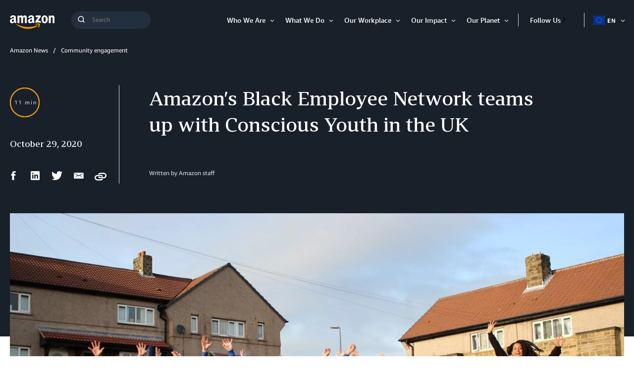

--- FILE ---
content_type: text/html;charset=UTF-8
request_url: https://www.aboutamazon.eu/news/community-engagement/amazons-black-employee-network-teams-up-with-conscious-youth-in-the-uk
body_size: 43316
content:
<!DOCTYPE html>
<html class="ArticlePage" lang="en">
<head>
    
    <script src="https://consent.trustarc.com/autoblockasset/core.min.js?domain=aboutamazon.global.com"></script>
<script src="https://consent.trustarc.com/autoblockoptout?domain=aboutamazon.global.com"></script>
<script async="async" src="https://consent.trustarc.com/notice?domain=aboutamazon.global.com&c=teconsent&js=nj&noticeType=bb&text=true&gtm=1&language=en_gb"></script>
	<script>
		//This is your domain, as in, how you who are calling the API wish to be identified.
		var MY_DOMAIN = document.domain;
		var REQUIRE_USER_EXPRESSED_PERMISSION = true;
		var _STATE = {};

		/**
		* Different pages add the Consent Manager in different locations, so all callers of the API must wait till
		* the API is loaded. The API is loaded in two stages:
		*      1) The first stage is where the "PrivacyManagerAPI" object exists on the page and where default and
		*         page/domain specific settings can be obtained. If your requirements demand user consent, you must wait
		*         for the second stage load, but it is always recommended to wait for the second stage no matter what.
		*         The "loading" parameter will be added to all API responses when the API is in this state.
		*      2) The second stage loads the user preferences and the domain specific information. If you made a
		*         postMessage API call during the first stage, then the API will automatically send you another, updated,
		*         response if the result has changed.
		*/
		function runOnce(){
			//CHECK: for API exists on the page
			if(!_STATE.hasRunOnce && window.PrivacyManagerAPI){
				console.log("doing run once");

				//Register with the API for automatic updates of user preferences (for the settings you care about)
				//--OR-- if the API is loading, then this will send an update when the API is done and has loaded the user preferences.
				window.addEventListener("message", function(e){
					try{
						var json = JSON.parse(e.data);
						json.PrivacyManagerAPI && handleAPIResponse(json.PrivacyManagerAPI);
					}catch(e){
						e.name != 'SyntaxError' && console.log(e);
					}
				}, false);
				var apiObject = {PrivacyManagerAPI: { self: MY_DOMAIN, action: "getConsent" , timestamp: new Date().getTime(), type: "functional" }};
				window.top.postMessage(JSON.stringify(apiObject),"*");
				apiObject = {PrivacyManagerAPI: { self: MY_DOMAIN, action: "getConsent" , timestamp: new Date().getTime(), type: "advertising" }};
				window.top.postMessage(JSON.stringify(apiObject),"*");

				_STATE.hasRunOnce = true;
				_STATE.i && clearInterval(_STATE.i);
			}
		}

		/**
        * This function returns value of notice_behavior cookie to determine location and behavior manager based on domain.
		* When no notice_behavior cookie exists, this returns a blank string.
		*/
		function getBehavior() {
			var result = "";
			var rx = new RegExp("\\s*notice_behavior\\s*=\\s*([^;]*)").exec(document.cookie);
			if(rx&&rx.length>1){
				result = rx[1];
			}
			return result;
		}

		/**
		* This function is called whenever a user preference is initially set, is retrieved for the first time on this page, or is updated.
		* This is the gateway function which should be customized by each client (you) to determine when and how to handle the API response.
		*
		* The second half of the function determines settings from the CM API, and decides which elements on the page should be "activated" based upon those settings.
		* Elements can only be activated once. Elements can not be deactivated, once activated.
		*/
		function handleAPIResponse(response){
			//CHECK: make sure this response is to YOU. You will actually get the messages to all API callers on this page, not just to you.
			if(!response.source || response.self != MY_DOMAIN ) return;
			console.log("user decision",response);

			//Required trackers/cookies are always allowed, no need to ask permission.
			if( !_STATE.hasLoadedRequired ){
				activateElement(document.querySelectorAll(".trustecm[trackertype=required]"));
				_STATE.hasLoadedRequired = true;
			}

			// Check if behavior manager is EU
			var isEU = /.*(,|)eu/i.test(getBehavior());

			//Case where we don't want to do anything till the user has made a preference.
			if(isEU && REQUIRE_USER_EXPRESSED_PERMISSION && response.source != "asserted" ) return;

			//Step 1) Get Consent Manager settings (user prefs)
			//        These API calls are DIFFERENT than the original API call ("response" parameter) so they must be called separately.
			//Step 2) Apply the settings after checking if approved
			var setting = null;
			if( !_STATE.hasLoadedAdvertising ){
				setting = PrivacyManagerAPI.callApi("getConsent", MY_DOMAIN , null ,null, "advertising");
				if( setting.consent=="approved" ){
					activateElement(document.querySelectorAll(".trustecm[trackertype=advertising]"));
					_STATE.hasLoadedAdvertising = true;
				}console.log(setting);
			}
			if( !_STATE.hasLoadedFunctional ){
				setting = PrivacyManagerAPI.callApi("getConsent", MY_DOMAIN , null ,null, "functional");
				if( setting.consent=="approved" ){
					activateElement(document.querySelectorAll(".trustecm[trackertype=functional]"));
					_STATE.hasLoadedFunctional = true;
				}console.log(setting);
			}

            // No additional checking, this always fires, but only after a user has consented
			if( !_STATE.hasLoadedAnyConsent ){
				activateElement(document.querySelectorAll(".trustecm[trackertype=any]"));
				_STATE.hasLoadedAnyConsent = true;
			}

			//check of vendor domain and fires if that domain is approved, which is based on how that domain was categorized on the backend
			var vendors = document.querySelectorAll(".trustecm[trackertype=vendor]");
			for (var i=0; i < vendors.length; i++) {
				var currentVendor = vendors[i];
				var vDomain = currentVendor.getAttribute("vsrc");
				if (vDomain && !_STATE['hasLoaded'+vDomain]) {
					setting = PrivacyManagerAPI.callApi("getConsent", MY_DOMAIN, vDomain);
					if( setting.consent=="approved" ){
						activateElement(document.querySelectorAll(".trustecm[trackertype=vendor][vsrc='"+ vDomain +"']"));
						_STATE['hasLoaded'+vDomain] = true;
					}console.log(setting);
				}
			}
		}
		/**
		* Activates (runs, loads, or displays) an element based upon element node name.
		* @param {Array.<HTMLElement>} list
		*/
		function activateElement(list){
			if(!(list instanceof Array || list instanceof NodeList)) throw "Illegal argument - must be an array";
			console.log("activating", list);
			for(var item,i=list.length;i-- >0;){
				item = list[i];
				item.class = "trustecm_done";
				switch(item.nodeName.toLowerCase()){
					case "script":
						var z = item.getAttribute("thesrc");
						if(z){
							var y = document.createElement("script");
							y.src = z;
							y.async = item.async;
							item.parentNode.insertBefore(y,item);
						}else eval(item.text || item.textContent || item.innerText);
				}
			}
		}
		_STATE.i = setInterval(runOnce,10);
	</script>
            
    
    <meta charset="UTF-8">
    <link rel="stylesheet" href="https://assets.aboutamazon.com/resource/00000174-78b5-d0f5-a376-7ab552ae0000/styleguide/All.min.cbd589db669720a4e7bde87fa5dad4e3.gz.css"><style>@media only screen and (min-width: 768px) {
    .TourRegistrationForm[data-step="1"] .TourRegistrationFieldsetOne {
        min-height: 480px !important;  
    }
}</style>
<style>@media only screen and (max-width: 568px) {
    .TourRegistrationForm-promos-promo {
        margin-top: 10px;
    }
}
@media only screen and (min-width: 568px) {
    .TourRegistrationForm-promos-promo {
        margin-top: 30px;
    }
}</style>
<style>@media only screen and (min-width: 1051px) {
    .TourRegistrationFieldsetThree-items-item-row .CheckboxInput-label {
        width: calc(100% + 30px);
    }
}</style>
<style>@media only screen and (min-width: 768px) {
    .TourRegistrationFieldsetThree-items {
        width: 672px;
        max-width: 672px;
    }
}</style>
<style>@media only screen and (max-width: 568px) {
    .TourRegistrationCalendarComingSoon.left {
         left: 25%;
         width: 100%;
         margin-left: -25%;
    }
}

@media only screen and (min-width: 568px) {
    .TourRegistrationCalendarComingSoon.left {
         left: 0;
         width: auto;
         margin-left: 0;
    }
}</style>
<style>span[id^=covid-latest] {
    display: block;
    position: relative;
    top: -75px;
    visibility: hidden;   
}</style>
<style>.MapPage-mainContent[data-map-hide-legend="true"] .MapPage-map-legend-wrapper {
  display: none;
}</style>

    <meta name="viewport" content="width=device-width, initial-scale=1, maximum-scale=1"><title>Amazon’s Black Employee Network teams up with Conscious Youth in the UK</title><meta name="description" content="Huddersfield-based community organisation Conscious Youth is set to benefit from a new donation and partnership with Amazon’s affinity group for black employees."><meta name="keywords" content="AFE,AWS,AWS Amazon Future Engineer,AWS Educate,Amazon,Amazon AWS,Amazon BEN,Amazon Conscious Youth,Amazon Diversity,Amazon Future Engineer"><meta name="parsely-tags" content="UK, Community engagement"><link rel="canonical" href="https://www.aboutamazon.eu/news/community-engagement/amazons-black-employee-network-teams-up-with-conscious-youth-in-the-uk"><meta name="brightspot.contentId" content="00000175-7361-d37d-a577-f3f5d3920004"><meta property="fb:pages" content="438674779807085">
    <meta property="og:title" content="Amazon’s Black Employee Network teams up with Conscious Youth in the UK">

    <meta property="og:url" content="https://www.aboutamazon.eu/news/community-engagement/amazons-black-employee-network-teams-up-with-conscious-youth-in-the-uk">
<meta property="og:image" content="https://assets.aboutamazon.com/dims4/default/f97b113/2147483647/strip/true/crop/1732x866+0+144/resize/1200x600!/quality/90/?url=https%3A%2F%2Famazon-blogs-brightspot.s3.amazonaws.com%2F9c%2F8a%2F9f45a509459e8af4b9c299f414b6%2Fsml-annette-varadi-left-sophie-simpson-and-serena-johnson-right-and-deighton-young-people-4.JPG">


<meta property="og:image:url" content="https://assets.aboutamazon.com/dims4/default/f97b113/2147483647/strip/true/crop/1732x866+0+144/resize/1200x600!/quality/90/?url=https%3A%2F%2Famazon-blogs-brightspot.s3.amazonaws.com%2F9c%2F8a%2F9f45a509459e8af4b9c299f414b6%2Fsml-annette-varadi-left-sophie-simpson-and-serena-johnson-right-and-deighton-young-people-4.JPG">

    <meta property="og:image:secure_url" content="https://assets.aboutamazon.com/dims4/default/f97b113/2147483647/strip/true/crop/1732x866+0+144/resize/1200x600!/quality/90/?url=https%3A%2F%2Famazon-blogs-brightspot.s3.amazonaws.com%2F9c%2F8a%2F9f45a509459e8af4b9c299f414b6%2Fsml-annette-varadi-left-sophie-simpson-and-serena-johnson-right-and-deighton-young-people-4.JPG">

<meta property="og:image:width" content="1200">
<meta property="og:image:height" content="600">
    <meta property="og:image:type" content="image/jpeg">

    <meta property="og:image:alt" content="The Conscious Youth team jumping with a group of young school children in a field. ">


    <meta property="og:description" content="Huddersfield, UK-based community organization, Conscious Youth is set to benefit from a new donation and partnership with Amazon’s affinity group for black employees.">

    <meta property="og:site_name" content="EU About Amazon">


    <meta property="og:type" content="article">

    <meta property="article:published_time" content="2020-10-29T08:13:51.781">

    <meta property="article:modified_time" content="2022-02-22T16:12:15.194">

    <meta property="article:section" content="Community engagement ">

    <meta property="article:tag" content="UK">

    <meta property="article:tag" content="Community engagement">

<meta name="twitter:card" content="summary_large_image"/>





    <meta name="twitter:description" content="Huddersfield, UK-based community organization, Conscious Youth is set to benefit from a new donation and partnership with Amazon’s affinity group for black employees."/>



    
        
        <meta name="twitter:image" content="https://assets.aboutamazon.com/dims4/default/f97b113/2147483647/strip/true/crop/1732x866+0+144/resize/1200x600!/quality/90/?url=https%3A%2F%2Famazon-blogs-brightspot.s3.amazonaws.com%2F9c%2F8a%2F9f45a509459e8af4b9c299f414b6%2Fsml-annette-varadi-left-sophie-simpson-and-serena-johnson-right-and-deighton-young-people-4.JPG"/>
    



    <meta name="twitter:image:alt" content="The Conscious Youth team jumping with a group of young school children in a field. "/>



    <meta name="twitter:site" content="@AmazonNewsEU"/>





    <meta name="twitter:title" content="Amazon’s Black Employee Network teams up with Conscious Youth in the UK"/>



    <meta property="fb:app_id" content="2194788737494754">

<link rel="alternate" href="https://www.aboutamazon.eu/news/community-engagement/amazons-black-employee-network-teams-up-with-conscious-youth-in-the-uk" hreflang="en" /><link rel="apple-touch-icon" sizes="180x180" href="/apple-touch-icon.png">
<link rel="icon" type="image/png" href="/favicon-32x32.png">
<link rel="icon" type="image/png" href="/favicon-16x16.png">

    <meta name="parsely-pub-date" content="2020-10-29T08:13:51Z" /><script type="application/ld+json">{"@context":"http://schema.org","@type":"Article","articleSection":"Community engagement ","url":"https://www.aboutamazon.eu/news/community-engagement/amazons-black-employee-network-teams-up-with-conscious-youth-in-the-uk","dateModified":"2020-10-29T08:13:51.781Z","datePublished":"2020-10-29T08:13:51.781Z","headline":"Amazon’s Black Employee Network teams up with Conscious Youth in the UK","image":[{"@context":"http://schema.org","@type":"ImageObject","height":990,"url":"https://assets.aboutamazon.com/dims4/default/bdea1ac/2147483647/strip/false/crop/1732x1154+0+0/resize/1486x990!/quality/90/?url=https%3A%2F%2Famazon-blogs-brightspot.s3.amazonaws.com%2F9c%2F8a%2F9f45a509459e8af4b9c299f414b6%2Fsml-annette-varadi-left-sophie-simpson-and-serena-johnson-right-and-deighton-young-people-4.JPG","width":1486},{"@context":"http://schema.org","@type":"ImageObject","height":675,"url":"https://assets.aboutamazon.com/dims4/default/9863ecc/2147483647/strip/false/crop/1732x974+0+90/resize/1200x675!/quality/90/?url=https%3A%2F%2Famazon-blogs-brightspot.s3.amazonaws.com%2F9c%2F8a%2F9f45a509459e8af4b9c299f414b6%2Fsml-annette-varadi-left-sophie-simpson-and-serena-johnson-right-and-deighton-young-people-4.JPG","width":1200}],"mainEntityOfPage":{"@type":"WebPage","@id":"https://www.aboutamazon.eu/news/community-engagement/amazons-black-employee-network-teams-up-with-conscious-youth-in-the-uk"},"author":[{"@context":"http://schema.org","@type":"Person","name":"Amazon staff"}],"publisher":{"@type":"Organization","name":"EU About Amazon","logo":{"@type":"ImageObject","url":"https://amazon-blogs-brightspot-lower.s3.amazonaws.com/about/00/92/0260aab44ee8a2faeafde18ee1da/amazon-logo-inverse.svg"},"parentOrganization":{"@type":"Organization","name":"Amazon","url":"https://www.amazon.com"}},"description":"Huddersfield, UK-based community organization, Conscious Youth is set to benefit from a new donation and partnership with Amazon’s affinity group for black employees."}</script><script>const digitalDataBEComponents = {"pageDetails":{"urlSlug":"amazons-black-employee-network-teams-up-with-conscious-youth-in-the-uk","country":"","siteSection":"Community engagement","bspContentUuid":"00000175-7361-d37d-a577-f3f5d3920004","fullUrl":"https://www.aboutamazon.eu/news/community-engagement/amazons-black-employee-network-teams-up-with-conscious-youth-in-the-uk","publishDate":"10-29-2020 09:13","siteSection2":"Amazon’s Black Employee Network teams up with Conscious Youth in the UK","siteSection3":"","language":"en","locale":"en","pageName":"Amazon’s Black Employee Network teams up with Conscious Youth in the UK","tags":"UK, Community engagement","sitePath":"/","site":"euaboutamazon","pageType":"article","ownerSite":"euaboutamazon","hiddenTags":"","pageUrl":"https://www.aboutamazon.eu/news/community-engagement/amazons-black-employee-network-teams-up-with-conscious-youth-in-the-uk","permalink":"https://www.aboutamazon.eu/news/community-engagement/amazons-black-employee-network-teams-up-with-conscious-youth-in-the-uk","authors":"Amazon staff"}};</script>


        <!--This is needed for custom elements to function in browsers that
    support them natively but that are using es6 code transpiled to es5.
    This will cause a non-fatal error to show up in the IE11 console.
    It can be safely ignored. https://github.com/webcomponents/webcomponentsjs/issues/749 -->
    <script>
        (function () {
        'use strict';
        (()=>{'use strict';if(!window.customElements)return;const a=window.HTMLElement,b=window.customElements.define,c=window.customElements.get,d=new Map,e=new Map;let f=!1,g=!1;window.HTMLElement=function(){if(!f){const a=d.get(this.constructor),b=c.call(window.customElements,a);g=!0;const e=new b;return e}f=!1;},window.HTMLElement.prototype=a.prototype;Object.defineProperty(window,'customElements',{value:window.customElements,configurable:!0,writable:!0}),Object.defineProperty(window.customElements,'define',{value:(c,h)=>{const i=h.prototype,j=class extends a{constructor(){super(),Object.setPrototypeOf(this,i),g||(f=!0,h.call(this)),g=!1;}},k=j.prototype;j.observedAttributes=h.observedAttributes,k.connectedCallback=i.connectedCallback,k.disconnectedCallback=i.disconnectedCallback,k.attributeChangedCallback=i.attributeChangedCallback,k.adoptedCallback=i.adoptedCallback,d.set(h,c),e.set(c,h),b.call(window.customElements,c,j);},configurable:!0,writable:!0}),Object.defineProperty(window.customElements,'get',{value:(a)=>e.get(a),configurable:!0,writable:!0});})();
        /**
        @license
        Copyright (c) 2017 The Polymer Project Authors. All rights reserved.
        This code may only be used under the BSD style license found at http://polymer.github.io/LICENSE.txt
        The complete set of authors may be found at http://polymer.github.io/AUTHORS.txt
        The complete set of contributors may be found at http://polymer.github.io/CONTRIBUTORS.txt
        Code distributed by Google as part of the polymer project is also
        subject to an additional IP rights grant found at http://polymer.github.io/PATENTS.txt
        */
        }());
    </script>
    <script>
        /**
            For the fastest load times https://developers.google.com/speed/docs/insights/BlockingJS
            and to prevent any FOUC, as well as prevent any race conditions for browsers that also
            rely on the CSS variables polyfill, this is inlined.
        **/
        if (!window.customElements) {
            (function(){
                'use strict';var h=new function(){};var aa=new Set("annotation-xml color-profile font-face font-face-src font-face-uri font-face-format font-face-name missing-glyph".split(" "));function m(b){var a=aa.has(b);b=/^[a-z][.0-9_a-z]*-[\-.0-9_a-z]*$/.test(b);return!a&&b}function n(b){var a=b.isConnected;if(void 0!==a)return a;for(;b&&!(b.__CE_isImportDocument||b instanceof Document);)b=b.parentNode||(window.ShadowRoot&&b instanceof ShadowRoot?b.host:void 0);return!(!b||!(b.__CE_isImportDocument||b instanceof Document))}
                function p(b,a){for(;a&&a!==b&&!a.nextSibling;)a=a.parentNode;return a&&a!==b?a.nextSibling:null}
                function t(b,a,c){c=c?c:new Set;for(var d=b;d;){if(d.nodeType===Node.ELEMENT_NODE){var e=d;a(e);var f=e.localName;if("link"===f&&"import"===e.getAttribute("rel")){d=e.import;if(d instanceof Node&&!c.has(d))for(c.add(d),d=d.firstChild;d;d=d.nextSibling)t(d,a,c);d=p(b,e);continue}else if("template"===f){d=p(b,e);continue}if(e=e.__CE_shadowRoot)for(e=e.firstChild;e;e=e.nextSibling)t(e,a,c)}d=d.firstChild?d.firstChild:p(b,d)}}function u(b,a,c){b[a]=c};function v(){this.a=new Map;this.s=new Map;this.f=[];this.b=!1}function ba(b,a,c){b.a.set(a,c);b.s.set(c.constructor,c)}function w(b,a){b.b=!0;b.f.push(a)}function x(b,a){b.b&&t(a,function(a){return y(b,a)})}function y(b,a){if(b.b&&!a.__CE_patched){a.__CE_patched=!0;for(var c=0;c<b.f.length;c++)b.f[c](a)}}function z(b,a){var c=[];t(a,function(b){return c.push(b)});for(a=0;a<c.length;a++){var d=c[a];1===d.__CE_state?b.connectedCallback(d):A(b,d)}}
                function B(b,a){var c=[];t(a,function(b){return c.push(b)});for(a=0;a<c.length;a++){var d=c[a];1===d.__CE_state&&b.disconnectedCallback(d)}}
                function C(b,a,c){c=c?c:{};var d=c.w||new Set,e=c.i||function(a){return A(b,a)},f=[];t(a,function(a){if("link"===a.localName&&"import"===a.getAttribute("rel")){var c=a.import;c instanceof Node&&(c.__CE_isImportDocument=!0,c.__CE_hasRegistry=!0);c&&"complete"===c.readyState?c.__CE_documentLoadHandled=!0:a.addEventListener("load",function(){var c=a.import;if(!c.__CE_documentLoadHandled){c.__CE_documentLoadHandled=!0;var f=new Set(d);f.delete(c);C(b,c,{w:f,i:e})}})}else f.push(a)},d);if(b.b)for(a=0;a<
                f.length;a++)y(b,f[a]);for(a=0;a<f.length;a++)e(f[a])}
                function A(b,a){if(void 0===a.__CE_state){var c=a.ownerDocument;if(c.defaultView||c.__CE_isImportDocument&&c.__CE_hasRegistry)if(c=b.a.get(a.localName)){c.constructionStack.push(a);var d=c.constructor;try{try{if(new d!==a)throw Error("The custom element constructor did not produce the element being upgraded.");}finally{c.constructionStack.pop()}}catch(r){throw a.__CE_state=2,r;}a.__CE_state=1;a.__CE_definition=c;if(c.attributeChangedCallback)for(c=c.observedAttributes,d=0;d<c.length;d++){var e=c[d],
                        f=a.getAttribute(e);null!==f&&b.attributeChangedCallback(a,e,null,f,null)}n(a)&&b.connectedCallback(a)}}}v.prototype.connectedCallback=function(b){var a=b.__CE_definition;a.connectedCallback&&a.connectedCallback.call(b)};v.prototype.disconnectedCallback=function(b){var a=b.__CE_definition;a.disconnectedCallback&&a.disconnectedCallback.call(b)};
                v.prototype.attributeChangedCallback=function(b,a,c,d,e){var f=b.__CE_definition;f.attributeChangedCallback&&-1<f.observedAttributes.indexOf(a)&&f.attributeChangedCallback.call(b,a,c,d,e)};function D(b,a){this.c=b;this.a=a;this.b=void 0;C(this.c,this.a);"loading"===this.a.readyState&&(this.b=new MutationObserver(this.f.bind(this)),this.b.observe(this.a,{childList:!0,subtree:!0}))}function E(b){b.b&&b.b.disconnect()}D.prototype.f=function(b){var a=this.a.readyState;"interactive"!==a&&"complete"!==a||E(this);for(a=0;a<b.length;a++)for(var c=b[a].addedNodes,d=0;d<c.length;d++)C(this.c,c[d])};function ca(){var b=this;this.b=this.a=void 0;this.f=new Promise(function(a){b.b=a;b.a&&a(b.a)})}function F(b){if(b.a)throw Error("Already resolved.");b.a=void 0;b.b&&b.b(void 0)};function G(b){this.j=!1;this.c=b;this.o=new Map;this.l=function(b){return b()};this.g=!1;this.m=[];this.u=new D(b,document)}
                G.prototype.define=function(b,a){var c=this;if(!(a instanceof Function))throw new TypeError("Custom element constructors must be functions.");if(!m(b))throw new SyntaxError("The element name '"+b+"' is not valid.");if(this.c.a.get(b))throw Error("A custom element with name '"+b+"' has already been defined.");if(this.j)throw Error("A custom element is already being defined.");this.j=!0;var d,e,f,r,k;try{var g=function(b){var a=l[b];if(void 0!==a&&!(a instanceof Function))throw Error("The '"+b+"' callback must be a function.");
                    return a},l=a.prototype;if(!(l instanceof Object))throw new TypeError("The custom element constructor's prototype is not an object.");d=g("connectedCallback");e=g("disconnectedCallback");f=g("adoptedCallback");r=g("attributeChangedCallback");k=a.observedAttributes||[]}catch(q){return}finally{this.j=!1}a={localName:b,constructor:a,connectedCallback:d,disconnectedCallback:e,adoptedCallback:f,attributeChangedCallback:r,observedAttributes:k,constructionStack:[]};ba(this.c,b,a);this.m.push(a);this.g||
                (this.g=!0,this.l(function(){return da(c)}))};G.prototype.i=function(b){C(this.c,b)};function da(b){if(!1!==b.g){b.g=!1;for(var a=b.m,c=[],d=new Map,e=0;e<a.length;e++)d.set(a[e].localName,[]);C(b.c,document,{i:function(a){if(void 0===a.__CE_state){var e=a.localName,f=d.get(e);f?f.push(a):b.c.a.get(e)&&c.push(a)}}});for(e=0;e<c.length;e++)A(b.c,c[e]);for(;0<a.length;){for(var f=a.shift(),e=f.localName,f=d.get(f.localName),r=0;r<f.length;r++)A(b.c,f[r]);(e=b.o.get(e))&&F(e)}}}
                G.prototype.get=function(b){if(b=this.c.a.get(b))return b.constructor};G.prototype.whenDefined=function(b){if(!m(b))return Promise.reject(new SyntaxError("'"+b+"' is not a valid custom element name."));var a=this.o.get(b);if(a)return a.f;a=new ca;this.o.set(b,a);this.c.a.get(b)&&!this.m.some(function(a){return a.localName===b})&&F(a);return a.f};G.prototype.v=function(b){E(this.u);var a=this.l;this.l=function(c){return b(function(){return a(c)})}};window.CustomElementRegistry=G;
                G.prototype.define=G.prototype.define;G.prototype.upgrade=G.prototype.i;G.prototype.get=G.prototype.get;G.prototype.whenDefined=G.prototype.whenDefined;G.prototype.polyfillWrapFlushCallback=G.prototype.v;var H=window.Document.prototype.createElement,ea=window.Document.prototype.createElementNS,fa=window.Document.prototype.importNode,ga=window.Document.prototype.prepend,ha=window.Document.prototype.append,ia=window.DocumentFragment.prototype.prepend,ja=window.DocumentFragment.prototype.append,I=window.Node.prototype.cloneNode,J=window.Node.prototype.appendChild,K=window.Node.prototype.insertBefore,L=window.Node.prototype.removeChild,M=window.Node.prototype.replaceChild,N=Object.getOwnPropertyDescriptor(window.Node.prototype,
                        "textContent"),O=window.Element.prototype.attachShadow,P=Object.getOwnPropertyDescriptor(window.Element.prototype,"innerHTML"),Q=window.Element.prototype.getAttribute,R=window.Element.prototype.setAttribute,S=window.Element.prototype.removeAttribute,T=window.Element.prototype.getAttributeNS,U=window.Element.prototype.setAttributeNS,ka=window.Element.prototype.removeAttributeNS,la=window.Element.prototype.insertAdjacentElement,ma=window.Element.prototype.insertAdjacentHTML,na=window.Element.prototype.prepend,
                        oa=window.Element.prototype.append,V=window.Element.prototype.before,pa=window.Element.prototype.after,qa=window.Element.prototype.replaceWith,ra=window.Element.prototype.remove,sa=window.HTMLElement,W=Object.getOwnPropertyDescriptor(window.HTMLElement.prototype,"innerHTML"),ta=window.HTMLElement.prototype.insertAdjacentElement,ua=window.HTMLElement.prototype.insertAdjacentHTML;function va(){var b=X;window.HTMLElement=function(){function a(){var a=this.constructor,d=b.s.get(a);if(!d)throw Error("The custom element being constructed was not registered with `customElements`.");var e=d.constructionStack;if(!e.length)return e=H.call(document,d.localName),Object.setPrototypeOf(e,a.prototype),e.__CE_state=1,e.__CE_definition=d,y(b,e),e;var d=e.length-1,f=e[d];if(f===h)throw Error("The HTMLElement constructor was either called reentrantly for this constructor or called multiple times.");
                    e[d]=h;Object.setPrototypeOf(f,a.prototype);y(b,f);return f}a.prototype=sa.prototype;return a}()};function Y(b,a,c){function d(a){return function(c){for(var e=[],d=0;d<arguments.length;++d)e[d-0]=arguments[d];for(var d=[],f=[],l=0;l<e.length;l++){var q=e[l];q instanceof Element&&n(q)&&f.push(q);if(q instanceof DocumentFragment)for(q=q.firstChild;q;q=q.nextSibling)d.push(q);else d.push(q)}a.apply(this,e);for(e=0;e<f.length;e++)B(b,f[e]);if(n(this))for(e=0;e<d.length;e++)f=d[e],f instanceof Element&&z(b,f)}}c.h&&(a.prepend=d(c.h));c.append&&(a.append=d(c.append))};function wa(){var b=X;u(Document.prototype,"createElement",function(a){if(this.__CE_hasRegistry){var c=b.a.get(a);if(c)return new c.constructor}a=H.call(this,a);y(b,a);return a});u(Document.prototype,"importNode",function(a,c){a=fa.call(this,a,c);this.__CE_hasRegistry?C(b,a):x(b,a);return a});u(Document.prototype,"createElementNS",function(a,c){if(this.__CE_hasRegistry&&(null===a||"http://www.w3.org/1999/xhtml"===a)){var d=b.a.get(c);if(d)return new d.constructor}a=ea.call(this,a,c);y(b,a);return a});
                    Y(b,Document.prototype,{h:ga,append:ha})};function xa(){var b=X;function a(a,d){Object.defineProperty(a,"textContent",{enumerable:d.enumerable,configurable:!0,get:d.get,set:function(a){if(this.nodeType===Node.TEXT_NODE)d.set.call(this,a);else{var e=void 0;if(this.firstChild){var c=this.childNodes,k=c.length;if(0<k&&n(this))for(var e=Array(k),g=0;g<k;g++)e[g]=c[g]}d.set.call(this,a);if(e)for(a=0;a<e.length;a++)B(b,e[a])}}})}u(Node.prototype,"insertBefore",function(a,d){if(a instanceof DocumentFragment){var e=Array.prototype.slice.apply(a.childNodes);
                    a=K.call(this,a,d);if(n(this))for(d=0;d<e.length;d++)z(b,e[d]);return a}e=n(a);d=K.call(this,a,d);e&&B(b,a);n(this)&&z(b,a);return d});u(Node.prototype,"appendChild",function(a){if(a instanceof DocumentFragment){var c=Array.prototype.slice.apply(a.childNodes);a=J.call(this,a);if(n(this))for(var e=0;e<c.length;e++)z(b,c[e]);return a}c=n(a);e=J.call(this,a);c&&B(b,a);n(this)&&z(b,a);return e});u(Node.prototype,"cloneNode",function(a){a=I.call(this,a);this.ownerDocument.__CE_hasRegistry?C(b,a):x(b,a);
                    return a});u(Node.prototype,"removeChild",function(a){var c=n(a),e=L.call(this,a);c&&B(b,a);return e});u(Node.prototype,"replaceChild",function(a,d){if(a instanceof DocumentFragment){var e=Array.prototype.slice.apply(a.childNodes);a=M.call(this,a,d);if(n(this))for(B(b,d),d=0;d<e.length;d++)z(b,e[d]);return a}var e=n(a),f=M.call(this,a,d),c=n(this);c&&B(b,d);e&&B(b,a);c&&z(b,a);return f});N&&N.get?a(Node.prototype,N):w(b,function(b){a(b,{enumerable:!0,configurable:!0,get:function(){for(var a=[],b=
                            0;b<this.childNodes.length;b++)a.push(this.childNodes[b].textContent);return a.join("")},set:function(a){for(;this.firstChild;)L.call(this,this.firstChild);J.call(this,document.createTextNode(a))}})})};function ya(b){var a=Element.prototype;function c(a){return function(e){for(var c=[],d=0;d<arguments.length;++d)c[d-0]=arguments[d];for(var d=[],k=[],g=0;g<c.length;g++){var l=c[g];l instanceof Element&&n(l)&&k.push(l);if(l instanceof DocumentFragment)for(l=l.firstChild;l;l=l.nextSibling)d.push(l);else d.push(l)}a.apply(this,c);for(c=0;c<k.length;c++)B(b,k[c]);if(n(this))for(c=0;c<d.length;c++)k=d[c],k instanceof Element&&z(b,k)}}V&&(a.before=c(V));V&&(a.after=c(pa));qa&&u(a,"replaceWith",function(a){for(var e=
                        [],c=0;c<arguments.length;++c)e[c-0]=arguments[c];for(var c=[],d=[],k=0;k<e.length;k++){var g=e[k];g instanceof Element&&n(g)&&d.push(g);if(g instanceof DocumentFragment)for(g=g.firstChild;g;g=g.nextSibling)c.push(g);else c.push(g)}k=n(this);qa.apply(this,e);for(e=0;e<d.length;e++)B(b,d[e]);if(k)for(B(b,this),e=0;e<c.length;e++)d=c[e],d instanceof Element&&z(b,d)});ra&&u(a,"remove",function(){var a=n(this);ra.call(this);a&&B(b,this)})};function za(){var b=X;function a(a,c){Object.defineProperty(a,"innerHTML",{enumerable:c.enumerable,configurable:!0,get:c.get,set:function(a){var e=this,d=void 0;n(this)&&(d=[],t(this,function(a){a!==e&&d.push(a)}));c.set.call(this,a);if(d)for(var f=0;f<d.length;f++){var r=d[f];1===r.__CE_state&&b.disconnectedCallback(r)}this.ownerDocument.__CE_hasRegistry?C(b,this):x(b,this);return a}})}function c(a,c){u(a,"insertAdjacentElement",function(a,e){var d=n(e);a=c.call(this,a,e);d&&B(b,e);n(a)&&z(b,e);
                    return a})}function d(a,c){function e(a,e){for(var c=[];a!==e;a=a.nextSibling)c.push(a);for(e=0;e<c.length;e++)C(b,c[e])}u(a,"insertAdjacentHTML",function(a,b){a=a.toLowerCase();if("beforebegin"===a){var d=this.previousSibling;c.call(this,a,b);e(d||this.parentNode.firstChild,this)}else if("afterbegin"===a)d=this.firstChild,c.call(this,a,b),e(this.firstChild,d);else if("beforeend"===a)d=this.lastChild,c.call(this,a,b),e(d||this.firstChild,null);else if("afterend"===a)d=this.nextSibling,c.call(this,
                        a,b),e(this.nextSibling,d);else throw new SyntaxError("The value provided ("+String(a)+") is not one of 'beforebegin', 'afterbegin', 'beforeend', or 'afterend'.");})}O&&u(Element.prototype,"attachShadow",function(a){return this.__CE_shadowRoot=a=O.call(this,a)});P&&P.get?a(Element.prototype,P):W&&W.get?a(HTMLElement.prototype,W):w(b,function(b){a(b,{enumerable:!0,configurable:!0,get:function(){return I.call(this,!0).innerHTML},set:function(a){var b="template"===this.localName,e=b?this.content:this,
                            c=H.call(document,this.localName);for(c.innerHTML=a;0<e.childNodes.length;)L.call(e,e.childNodes[0]);for(a=b?c.content:c;0<a.childNodes.length;)J.call(e,a.childNodes[0])}})});u(Element.prototype,"setAttribute",function(a,c){if(1!==this.__CE_state)return R.call(this,a,c);var e=Q.call(this,a);R.call(this,a,c);c=Q.call(this,a);b.attributeChangedCallback(this,a,e,c,null)});u(Element.prototype,"setAttributeNS",function(a,c,d){if(1!==this.__CE_state)return U.call(this,a,c,d);var e=T.call(this,a,c);U.call(this,
                        a,c,d);d=T.call(this,a,c);b.attributeChangedCallback(this,c,e,d,a)});u(Element.prototype,"removeAttribute",function(a){if(1!==this.__CE_state)return S.call(this,a);var c=Q.call(this,a);S.call(this,a);null!==c&&b.attributeChangedCallback(this,a,c,null,null)});u(Element.prototype,"removeAttributeNS",function(a,c){if(1!==this.__CE_state)return ka.call(this,a,c);var d=T.call(this,a,c);ka.call(this,a,c);var e=T.call(this,a,c);d!==e&&b.attributeChangedCallback(this,c,d,e,a)});ta?c(HTMLElement.prototype,
                        ta):la?c(Element.prototype,la):console.warn("Custom Elements: `Element#insertAdjacentElement` was not patched.");ua?d(HTMLElement.prototype,ua):ma?d(Element.prototype,ma):console.warn("Custom Elements: `Element#insertAdjacentHTML` was not patched.");Y(b,Element.prototype,{h:na,append:oa});ya(b)};/*
                Copyright (c) 2016 The Polymer Project Authors. All rights reserved.
                This code may only be used under the BSD style license found at http://polymer.github.io/LICENSE.txt
                The complete set of authors may be found at http://polymer.github.io/AUTHORS.txt
                The complete set of contributors may be found at http://polymer.github.io/CONTRIBUTORS.txt
                Code distributed by Google as part of the polymer project is also
                subject to an additional IP rights grant found at http://polymer.github.io/PATENTS.txt
                */
                var Z=window.customElements;if(!Z||Z.forcePolyfill||"function"!=typeof Z.define||"function"!=typeof Z.get){var X=new v;va();wa();Y(X,DocumentFragment.prototype,{h:ia,append:ja});xa();za();document.__CE_hasRegistry=!0;var customElements=new G(X);Object.defineProperty(window,"customElements",{configurable:!0,enumerable:!0,value:customElements})};
            }).call(self);
        }
    </script>

    <script src="https://assets.aboutamazon.com/resource/00000174-78b5-d0f5-a376-7ab552ae0000/styleguide/All.min.03afe2e6dcacd31fd96de46c5252ec5b.gz.js"></script><script>
    window.fbAsyncInit = function() {
    FB.init({
    
        appId : '2194788737494754',
    
    xfbml : true,
    version : 'v2.9'
    });
    };
    (function(d, s, id){
    var js, fjs = d.getElementsByTagName(s)[0];
    if (d.getElementById(id)) {return;}
    js = d.createElement(s); js.id = id;
    js.src = "//connect.facebook.net/en_US/sdk.js";
    fjs.parentNode.insertBefore(js, fjs);
    }(document, 'script', 'facebook-jssdk'));
</script>
<script src="https://www.youtube.com/iframe_api"></script>
<script>window.showMapIntroPanel</script>
<script>    (function() {
        /** CONFIGURATION START **/
        var _sf_async_config = window._sf_async_config = (window._sf_async_config || {});
        _sf_async_config.uid = 48641;  // UID IS SAME FOR ALL SITES ON YOUR ACCOUNT
        _sf_async_config.domain = 'aboutamazon.eu'; // DON'T INCLUDE HTTP(S) OR WWW
        _sf_async_config.useCanonical = true; 
        _sf_async_config.useCanonicalDomain = true;
        _sf_async_config.flickerControl = false;
        /** CONFIGURATION END **/
        function loadChartbeat() {
            var e = document.createElement('script');
            var n = document.getElementsByTagName('script')[0];
            e.type = 'text/javascript';
            e.async = true;
            e.src = '//static.chartbeat.com/js/chartbeat.js';
            n.parentNode.insertBefore(e, n);
        }
        loadChartbeat();
     })();</script>
<script src="//static.chartbeat.com/js/chartbeat_mab.js" async></script>
<script src="https://assets.adobedtm.com/057ba335cefc/edb903aead4f/launch-44ec4d431192.min.js" async></script>
</head>


<body class="ArticlePage-body" data-with-toggle-menudata-inverse-module-colors="true">
    <!-- Putting icons here, so we don't have to include in a bunch of -body hbs's -->
<svg xmlns="http://www.w3.org/2000/svg" style="display:none" id="iconsMap">
    <symbol id="play-icon" viewBox="0 0 8 14">
        <g>
            <path d="M17.338 13.591L25.071 20 17.338 26.409z" transform="translate(-1104 -152) translate(0 30) translate(1060 80) translate(27 29)"/>
        </g>
    </symbol>
    <symbol id="icon-anchorlink" viewBox="0 0 100 100">
        <path d="M86.5,71.6c0-1.6-0.5-2.9-1.6-4L72.7,55.5c-1-1.1-2.5-1.7-4-1.6c-1.6,0-3,0.6-4.2,1.9l1.1,1.1
            c0.6,0.6,1,1,1.3,1.3c0.2,0.2,0.5,0.6,0.9,1.1c0.4,0.5,0.6,1,0.8,1.5c0.1,0.5,0.2,1,0.2,1.6c0,1.6-0.5,2.9-1.6,4
            c-1,1.1-2.5,1.7-4,1.6c-0.6,0-1.1-0.1-1.6-0.2c-0.5-0.2-1-0.4-1.5-0.8c-0.4-0.3-0.8-0.6-1.1-0.9c-0.4-0.4-0.8-0.8-1.3-1.3
            c-0.4-0.4-0.7-0.7-1.1-1.1c-1.3,1.2-1.9,2.6-1.9,4.3c0,1.6,0.5,2.9,1.6,4l12,12.1c1,1,2.4,1.6,4,1.6c1.6,0,2.9-0.5,4-1.5l8.6-8.5
            C85.9,74.4,86.5,73.1,86.5,71.6z M45.5,30.5c0-1.6-0.5-2.9-1.6-4l-12-12.1c-1-1.1-2.5-1.7-4-1.6c-1.5,0-2.8,0.5-4,1.6l-8.6,8.5
            c-1.1,1.1-1.6,2.4-1.6,3.9c0,1.6,0.5,2.9,1.6,4l12.1,12.1c1,1,2.4,1.6,4,1.6c1.6,0,3-0.6,4.2-1.8l-1.1-1.1c-0.4-0.4-0.8-0.8-1.3-1.3
            c-0.3-0.4-0.6-0.7-0.9-1.1c-0.3-0.4-0.6-0.9-0.8-1.5c-0.1-0.5-0.2-1.1-0.2-1.6c0-1.6,0.5-2.9,1.6-4c1.1-1.1,2.4-1.6,4-1.6
            c0.6,0,1.1,0.1,1.6,0.2c0.5,0.1,1,0.4,1.5,0.8c0.5,0.4,0.9,0.7,1.1,0.9c0.2,0.2,0.7,0.6,1.3,1.3l1.1,1.1
            C44.9,33.5,45.5,32.1,45.5,30.5z M92.8,59.7c3.3,3.3,4.9,7.2,4.9,11.9c0,4.7-1.7,8.6-5,11.8l-8.6,8.5c-3.2,3.2-7.2,4.8-11.8,4.8
            c-4.7,0-8.7-1.7-11.9-4.9l-12-12.1c-3.2-3.2-4.8-7.2-4.8-11.8c0-4.8,1.7-8.8,5.1-12.2l-5.1-5.1c-3.3,3.4-7.4,5.1-12.1,5.1
            c-4.7,0-8.6-1.6-11.9-4.9L7.5,38.7c-3.3-3.3-4.9-7.2-4.9-11.9c0-4.7,1.7-8.6,5-11.8l8.6-8.5c3.2-3.2,7.2-4.8,11.8-4.8
            c4.7,0,8.7,1.7,11.9,4.9l12,12.1c3.2,3.2,4.8,7.2,4.8,11.8c0,4.8-1.7,8.8-5.1,12.2l5.1,5.1c3.3-3.4,7.4-5.1,12.1-5.1
            c4.7,0,8.6,1.6,11.9,4.9C80.7,47.6,92.8,59.7,92.8,59.7z"/>
        </symbol>
        <symbol id="close-x" viewBox="0 0 14 14">
        <g>
            <path fill-rule="nonzero" d="M6.336 7L0 .664.664 0 7 6.336 13.336 0 14 .664 7.664 7 14 13.336l-.664.664L7 7.664.664 14 0 13.336 6.336 7z"></path>
        </g>
    </symbol>
    <symbol id="icon-copy-link" viewBox="0 0 20 12.783" xmlns="http://www.w3.org/2000/svg">
        <g stroke-linecap="round" stroke-miterlimit="10">
            <path transform="translate(-285.64 -1601.3)" d="m290.23 1604.9c-2.5258 0-4.5944 2.0699-4.5938 4.5957 0 2.5254 2.0684 4.5938 4.5938 4.5938h5.7383c1.1666 0 2.2898-0.4421 3.1406-1.2403a1 1 0 0 0 0.0449-1.414 1 1 0 0 0-1.4141-0.045c-0.47986 0.4502-1.1115 0.7-1.7695 0.6992h-5.7403c-1.4445 0-2.5938-1.1493-2.5938-2.5938-4e-4 -1.4448 1.149-2.5938 2.5938-2.5938h5.7403c0.6545-9e-4 1.2829 0.2472 1.7617 0.6934a1 1 0 0 0 1.4141-0.051 1 1 0 0 0-0.0488-1.4141c-0.84882-0.7908-1.9688-1.2296-3.1289-1.2285z"/>
            <path transform="translate(-285.64 -1601.3)" d="m295.3 1601.3c-1.2224-1e-3 -2.3965 0.4859-3.2578 1.3535a1 1 0 0 0 6e-3 1.414 1 1 0 0 0 1.4141-0c0.48619-0.4897 1.1478-0.7645 1.8379-0.7636h5.7403c1.4462-0 2.5977 1.1475 2.5977 2.5937-3e-3 1.4454-1.1539 2.5957-2.5996 2.5957h-5.7441c-0.65101 1e-3 -1.278-0.2453-1.7559-0.6875a1 1 0 0 0-1.4121 0.055 1 1 0 0 0 0.0547 1.4141c0.84779 0.7844 1.9602 1.2204 3.1152 1.2187h5.7422c2.5262 0 4.5961-2.0675 4.5996-4.5937 0-2.5276-2.0722-4.5969-4.5996-4.5937h-5.7363z"/>
        </g>
    </symbol>
    <symbol id="mono-icon-copylink" viewBox="0 0 12 12">
        <g fill-rule="evenodd">
            <path d="M10.199 2.378c.222.205.4.548.465.897.062.332.016.614-.132.774L8.627 6.106c-.187.203-.512.232-.75-.014a.498.498 0 0 0-.706.028.499.499 0 0 0 .026.706 1.509 1.509 0 0 0 2.165-.04l1.903-2.06c.37-.398.506-.98.382-1.636-.105-.557-.392-1.097-.77-1.445L9.968.8C9.591.452 9.03.208 8.467.145 7.803.072 7.233.252 6.864.653L4.958 2.709a1.509 1.509 0 0 0 .126 2.161.5.5 0 1 0 .68-.734c-.264-.218-.26-.545-.071-.747L7.597 1.33c.147-.16.425-.228.76-.19.353.038.71.188.931.394l.91.843.001.001zM1.8 9.623c-.222-.205-.4-.549-.465-.897-.062-.332-.016-.614.132-.774l1.905-2.057c.187-.203.512-.232.75.014a.498.498 0 0 0 .706-.028.499.499 0 0 0-.026-.706 1.508 1.508 0 0 0-2.165.04L.734 7.275c-.37.399-.506.98-.382 1.637.105.557.392 1.097.77 1.445l.91.843c.376.35.937.594 1.5.656.664.073 1.234-.106 1.603-.507L7.04 9.291a1.508 1.508 0 0 0-.126-2.16.5.5 0 0 0-.68.734c.264.218.26.545.071.747l-1.904 2.057c-.147.16-.425.228-.76.191-.353-.038-.71-.188-.931-.394l-.91-.843z"></path>
            <path d="M8.208 3.614a.5.5 0 0 0-.707.028L3.764 7.677a.5.5 0 0 0 .734.68L8.235 4.32a.5.5 0 0 0-.027-.707"></path>
        </g>
    </symbol>
    <symbol id="globe" width="16px" height="16px" viewBox="0 0 16 16" version="1.1" xmlns="http://www.w3.org/2000/svg" xmlns:xlink="http://www.w3.org/1999/xlink">
        <g id="Press-Center---Final" stroke="none" stroke-width="1" fill="none" fill-rule="evenodd">
            <g id="Press-Center-—-Header-Modified-Translation" transform="translate(-1909.000000, -2933.000000)" fill="#13181E" fill-rule="nonzero">
                <g id="Group-25" transform="translate(1840.000000, 2392.000000)">
                    <g id="Group-23" transform="translate(0.000000, 48.000000)">
                        <g id="Group-15" transform="translate(20.000000, 330.000000)">
                            <g id="Group-52" transform="translate(49.000000, 159.000000)">
                                <g id="icon/international-" transform="translate(0.000000, 4.000000)">
                                    <path d="M7.5,16 L7.50052313,15.9846613 C3.31491134,15.7268205 0,12.2505297 0,8 C0,3.74947025 3.31491134,0.273179536 7.50052313,0.0153387493 L7.5,0 L8.5,0 L8.50048204,0.0154007326 C12.6856194,0.273736104 16,3.74981051 16,8 C16,12.2501895 12.6856194,15.7262639 8.50048204,15.9845993 L8.5,16 L7.5,16 Z M7.5,8.5 L4.01039131,8.50049638 C4.15133035,11.8820946 5.70674993,14.5215325 7.50069716,14.9415736 L7.5,8.5 Z M11.9896087,8.50049638 L8.5,8.5 L8.50030116,14.9413397 C10.2938271,14.5205532 11.8486958,11.8814673 11.9896087,8.50049638 Z M3.00963047,8.50061182 L1.01760973,8.50039243 C1.19697839,11.0399107 2.73097773,13.2053765 4.90138673,14.2785689 C3.81934964,12.9095986 3.09995605,10.8412966 3.00963047,8.50061182 Z M14.9823903,8.50039243 L12.9903695,8.50061182 C12.9000439,10.8412966 12.1806504,12.9095986 11.0993784,14.2780145 C13.2690223,13.2053765 14.8030216,11.0399107 14.9823903,8.50039243 Z M8.50030116,1.05866034 L8.5,7.5 L11.9896502,7.50050034 C11.8490014,4.11905137 10.2940033,1.47948814 8.50030116,1.05866034 Z M4.90062158,1.72198554 L4.8636637,1.7402259 C2.71293288,2.81991368 1.19553451,4.97539956 1.01753877,7.50061334 L3.00959209,7.50038354 C3.09975212,5.15928977 3.81919638,3.09059534 4.90062158,1.72198554 Z M4.01034981,7.50050034 L7.5,7.5 L7.50069716,1.05842636 C5.70657368,1.47850879 4.15102472,4.11842405 4.01034981,7.50050034 Z M11.0986133,1.72143108 L11.1089901,1.73418022 C12.1850652,3.10286755 12.9005153,5.1662325 12.9904079,7.50038354 L14.9824612,7.50061334 C14.8034266,4.96066106 13.2693088,2.79476514 11.0986133,1.72143108 Z" id="Combined-Shape"></path>
                                </g>
                            </g>
                        </g>
                    </g>
                </g>
            </g>
        </g>
    </symbol>
    <symbol id="icon-plus" viewBox="0 0 448 512">
        <path d="M432 256c0 17.69-14.33 32.01-32 32.01H256v144c0 17.69-14.33 31.99-32 31.99s-32-14.3-32-31.99v-144H48c-17.67 0-32-14.32-32-32.01s14.33-31.99 32-31.99H192v-144c0-17.69 14.33-32.01 32-32.01s32 14.32 32 32.01v144h144C417.7 224 432 238.3 432 256z"/>
    </symbol>
    <symbol id="icon-minus" viewBox="0 0 448 512">
        <path d="M400 288h-352c-17.69 0-32-14.32-32-32.01s14.31-31.99 32-31.99h352c17.69 0 32 14.3 32 31.99S417.7 288 400 288z"/>
    </symbol>
    <symbol id="icon-download-large" width="18" height="18" viewBox="0 0 18 18" xmlns="http://www.w3.org/2000/svg" xmlns:xlink="http://www.w3.org/1999/xlink">
        <defs>
            <path d="M11.714 12.75c.159 0 .286-.083.286-.188v-1.125c0-.104-.127-.187-.286-.187H.286c-.159 0-.286.083-.286.187v1.125c0 .105.127.188.286.188h11.428zm.207-8.82c.08-.069.095-.18.064-.277-.048-.097-.16-.153-.27-.153H8.572V.25c0-.139-.127-.25-.286-.25H3.714c-.159 0-.286.111-.286.25V3.5H.285c-.11 0-.222.056-.27.153-.031.097-.016.208.064.278l5.715 5C5.857 8.972 5.92 9 6 9c.08 0 .143-.028.206-.07l5.715-5z" id="3b85j33nxa"/>
        </defs>
        <g transform="translate(3 2.25)">
            <mask id="pzi5xp81ab">
                <use xlink:href="#3b85j33nxa"/>
            </mask>
            <use xlink:href="#3b85j33nxa"/>
        </g>
    </symbol>
    <symbol id="burger-menu" viewBox="0 0 14 10">
        <g>
            <path fill-rule="evenodd" d="M0 5.5v-1h14v1H0zM0 1V0h14v1H0zm0 9V9h14v1H0z"></path>
        </g>
    </symbol>
        <symbol id="icon-facebook" viewBox="0 0 512 512">
            <title>Facebook</title>
            <path d="M288,192v-38.1c0-17.2,3.8-25.9,30.5-25.9H352V64h-55.9c-68.5,0-91.1,31.4-91.1,85.3V192h-45v64h45v192h83V256h56.4l7.6-64
                H288z"/>
            </symbol>
            <symbol id="icon-googleplus" viewBox="0 0 512 512">
                <title>Google Plus</title>
                <g>
                    <path d="M242.1,275.6l-18.2-13.7l-0.1-0.1c-5.8-4.6-10-8.3-10-14.7c0-7,5-11.8,10.9-17.4l0.5-0.4c20-15.2,44.7-34.3,44.7-74.6
                        c0-26.9-11.9-44.7-23.3-57.7h13L320,64H186.5c-25.3,0-62.7,3.2-94.6,28.6l-0.1,0.3C70,110.9,57,137.4,57,163.5
                        c0,21.2,8.7,42.2,23.9,57.4c21.4,21.6,48.3,26.1,67.1,26.1c1.5,0,3,0,4.5-0.1c-0.8,3-1.2,6.3-1.2,10.3c0,10.9,3.6,19.3,8.1,26.2
                        c-24,1.9-58.1,6.5-84.9,22.3C35.1,328.4,32,361.7,32,371.3c0,38.2,35.7,76.8,115.5,76.8c91.6,0,139.5-49.8,139.5-99
                        C287,312,264.2,293.5,242.1,275.6z M116.7,139.9c0-13.4,3-23.5,9.3-30.9c6.5-7.9,18.2-13.1,29-13.1c19.9,0,32.9,15,40.4,27.6
                        c9.2,15.5,14.9,36.1,14.9,53.6c0,4.9,0,20-10.2,29.8c-7,6.7-18.7,11.4-28.6,11.4c-20.5,0-33.5-14.7-40.7-27
                        C120.4,173.5,116.7,153.1,116.7,139.9z M237.8,368c0,27.4-25.2,44.5-65.8,44.5c-48.1,0-80.3-20.6-80.3-51.3
                        c0-26.1,21.5-36.8,37.8-42.5c18.9-6.1,44.3-7.3,50.1-7.3c3.9,0,6.1,0,8.7,0.2C224.9,336.8,237.8,347.7,237.8,368z"/>
                        <polygon points="402,142 402,64 368,64 368,142 288,142 288,176 368,176 368,257 402,257 402,176 480,176 480,142 	"/>
                    </g>
                </symbol>
                <symbol id="icon-instagram" viewBox="0 0 29 28">
                    <title>Instagram</title>
                    <g>
                        <path d="M14.192.061c-3.796 0-4.272.016-5.763.084C6.941.213 5.925.45 5.036.793a6.852 6.852 0 0 0-2.475 1.61 6.834 6.834 0 0 0-1.613 2.47c-.345.887-.582 1.9-.65 3.385-.068 1.488-.084 1.963-.084 5.75 0 3.788.016 4.263.085 5.751.067 1.485.304 2.498.65 3.386a6.835 6.835 0 0 0 1.612 2.47 6.852 6.852 0 0 0 2.475 1.609c.89.344 1.905.58 3.393.648 1.491.068 1.967.084 5.763.084 3.797 0 4.273-.016 5.763-.084 1.488-.068 2.504-.304 3.393-.648a6.852 6.852 0 0 0 2.476-1.609 6.836 6.836 0 0 0 1.612-2.47c.346-.888.582-1.901.65-3.386.068-1.488.084-1.963.084-5.75 0-3.788-.016-4.263-.084-5.75-.068-1.485-.304-2.5-.65-3.387a6.835 6.835 0 0 0-1.612-2.47A6.852 6.852 0 0 0 23.348.793C22.46.45 21.443.213 19.955.145 18.465.077 17.99.061 14.192.061m0 2.513c3.733 0 4.175.014 5.649.081 1.362.062 2.103.29 2.595.48a4.332 4.332 0 0 1 1.607 1.044c.49.488.792.953 1.046 1.604.191.491.419 1.23.481 2.59.067 1.47.082 1.911.082 5.635 0 3.725-.015 4.166-.082 5.636-.062 1.36-.29 2.099-.481 2.59a4.32 4.32 0 0 1-1.046 1.604c-.489.488-.954.79-1.607 1.043-.492.191-1.233.419-2.595.48-1.474.068-1.916.082-5.649.082-3.732 0-4.174-.014-5.648-.081-1.363-.062-2.103-.29-2.595-.48a4.331 4.331 0 0 1-1.608-1.044 4.322 4.322 0 0 1-1.045-1.604c-.192-.491-.42-1.23-.482-2.59-.067-1.47-.081-1.911-.081-5.636 0-3.724.014-4.165.081-5.635.063-1.36.29-2.099.482-2.59A4.321 4.321 0 0 1 4.34 4.179c.49-.488.955-.79 1.608-1.043.492-.191 1.232-.419 2.595-.48 1.474-.068 1.916-.082 5.648-.082"/>
                        <path d="M14.192 18.658a4.654 4.654 0 0 1-4.659-4.65 4.654 4.654 0 0 1 4.66-4.649 4.654 4.654 0 0 1 4.659 4.65 4.654 4.654 0 0 1-4.66 4.649m0-11.812c-3.964 0-7.177 3.207-7.177 7.163 0 3.955 3.213 7.162 7.177 7.162 3.965 0 7.178-3.207 7.178-7.162 0-3.956-3.213-7.163-7.178-7.163M23.331 6.563c0 .925-.75 1.674-1.677 1.674-.926 0-1.678-.75-1.678-1.674 0-.924.752-1.673 1.678-1.673.926 0 1.677.749 1.677 1.673"/>
                    </g>
                </symbol>
                <symbol id="icon-mailto" viewBox="0 0 512 512">
                    <title>Mail To</title>
                    <g>
                        <path d="M67,148.7c11,5.8,163.8,89.1,169.5,92.1c5.7,3,11.5,4.4,20.5,4.4c9,0,14.8-1.4,20.5-4.4c5.7-3,158.5-86.3,169.5-92.1
                            c4.1-2.1,11-5.9,12.5-10.2c2.6-7.6-0.2-10.5-11.3-10.5H257H65.8c-11.1,0-13.9,3-11.3,10.5C56,142.9,62.9,146.6,67,148.7z"/>
                            <path d="M455.7,153.2c-8.2,4.2-81.8,56.6-130.5,88.1l82.2,92.5c2,2,2.9,4.4,1.8,5.6c-1.2,1.1-3.8,0.5-5.9-1.4l-98.6-83.2
                                c-14.9,9.6-25.4,16.2-27.2,17.2c-7.7,3.9-13.1,4.4-20.5,4.4c-7.4,0-12.8-0.5-20.5-4.4c-1.9-1-12.3-7.6-27.2-17.2l-98.6,83.2
                                c-2,2-4.7,2.6-5.9,1.4c-1.2-1.1-0.3-3.6,1.7-5.6l82.1-92.5c-48.7-31.5-123.1-83.9-131.3-88.1c-8.8-4.5-9.3,0.8-9.3,4.9
                                c0,4.1,0,205,0,205c0,9.3,13.7,20.9,23.5,20.9H257h185.5c9.8,0,21.5-11.7,21.5-20.9c0,0,0-201,0-205
                                C464,153.9,464.6,148.7,455.7,153.2z"/>
                            </g>
                        </symbol>
                        <symbol id="icon-linkedin" viewBox="0 0 512 512">
                            <title>LinkedIn</title>
                            <path d="M417.2,64H96.8C79.3,64,64,76.6,64,93.9v321.1c0,17.4,15.3,32.9,32.8,32.9h320.3c17.6,0,30.8-15.6,30.8-32.9V93.9
                                C448,76.6,434.7,64,417.2,64z M183,384h-55V213h55V384z M157.4,187H157c-17.6,0-29-13.1-29-29.5c0-16.7,11.7-29.5,29.7-29.5
                                c18,0,29,12.7,29.4,29.5C187.1,173.9,175.7,187,157.4,187z M384,384h-55v-93.5c0-22.4-8-37.7-27.9-37.7
                                c-15.2,0-24.2,10.3-28.2,20.3c-1.5,3.6-1.9,8.5-1.9,13.5V384h-55V213h55v23.8c8-11.4,20.5-27.8,49.6-27.8
                                c36.1,0,63.4,23.8,63.4,75.1V384z"/>
                            </symbol>
                            <symbol id="icon-pinterest" viewBox="0 0 512 512">
                                <title>Pinterest</title>
                                <g>
                                    <path d="M256,32C132.3,32,32,132.3,32,256c0,91.7,55.2,170.5,134.1,205.2c-0.6-15.6-0.1-34.4,3.9-51.4
                                        c4.3-18.2,28.8-122.1,28.8-122.1s-7.2-14.3-7.2-35.4c0-33.2,19.2-58,43.2-58c20.4,0,30.2,15.3,30.2,33.6
                                        c0,20.5-13.1,51.1-19.8,79.5c-5.6,23.8,11.9,43.1,35.4,43.1c42.4,0,71-54.5,71-119.1c0-49.1-33.1-85.8-93.2-85.8
                                        c-67.9,0-110.3,50.7-110.3,107.3c0,19.5,5.8,33.3,14.8,43.9c4.1,4.9,4.7,6.9,3.2,12.5c-1.1,4.1-3.5,14-4.6,18
                                        c-1.5,5.7-6.1,7.7-11.2,5.6c-31.3-12.8-45.9-47-45.9-85.6c0-63.6,53.7-139.9,160.1-139.9c85.5,0,141.8,61.9,141.8,128.3
                                        c0,87.9-48.9,153.5-120.9,153.5c-24.2,0-46.9-13.1-54.7-27.9c0,0-13,51.6-15.8,61.6c-4.7,17.3-14,34.5-22.5,48
                                        c20.1,5.9,41.4,9.2,63.5,9.2c123.7,0,224-100.3,224-224C480,132.3,379.7,32,256,32z"/>
                                    </g>
                                </symbol>
                                <symbol id="icon-quotation-mark" viewBox="0 0 48 43">
                                    <title>Quotation Mark</title>
                                    <path fill-rule="evenodd" d="M20.271 1.382c-3.89 1.945-7.013 4.505-9.367 7.679-2.355 3.174-3.533 6.5-3.533 9.982 0 2.867 1.152 5.221 3.456 7.064 2.303 1.843 5.554 3.02 9.752 3.532 0 4.198-.87 7.474-2.611 9.829C16.228 41.823 13.873 43 10.904 43c-3.481 0-6.169-1.433-8.063-4.3C.947 35.833 0 31.79 0 26.568c0-5.324 1.203-10.29 3.609-14.897 2.406-4.607 5.605-7.985 9.598-10.135C14.947.512 16.483 0 17.814 0c1.229 0 2.048.46 2.457 1.382zm27.336 0c-3.89 1.945-7.013 4.505-9.368 7.679-2.354 3.174-3.532 6.5-3.532 9.982 0 2.867 1.152 5.221 3.456 7.064 2.303 1.843 5.554 3.02 9.751 3.532 0 4.198-.87 7.474-2.61 9.829C43.564 41.823 41.208 43 38.239 43c-3.48 0-6.168-1.433-8.062-4.3-1.894-2.867-2.841-6.91-2.841-12.132 0-5.324 1.203-10.29 3.609-14.897 2.406-4.607 5.605-7.985 9.598-10.135C42.283.512 43.819 0 45.15 0c1.229 0 2.048.46 2.457 1.382z"/>
                                </symbol>
                                <symbol id="arrow-right" viewBox="0 0 18 18" xmlns="http://www.w3.org/2000/svg">
                                    <path d="m9.153 0 7.37 7.37L18 8.848l-8.855 8.855-1.477-1.476 6.327-6.328H0V7.81h14.009L7.676 1.477 9.153 0z"/>
                                </symbol>

    <symbol id="icon-tumblr" viewBox="0 0 512 512">
                                    <title>Tumblr</title>
                                    <g>
                                        <path d="M321.2,396.3c-11.8,0-22.4-2.8-31.5-8.3c-6.9-4.1-11.5-9.6-14-16.4c-2.6-6.9-3.6-22.3-3.6-46.4V224h96v-64h-96V48h-61.9
                                            c-2.7,21.5-7.5,44.7-14.5,58.6c-7,13.9-14,25.8-25.6,35.7c-11.6,9.9-25.6,17.9-41.9,23.3V224h48v140.4c0,19,2,33.5,5.9,43.5
                                            c4,10,11.1,19.5,21.4,28.4c10.3,8.9,22.8,15.7,37.3,20.5c14.6,4.8,31.4,7.2,50.4,7.2c16.7,0,30.3-1.7,44.7-5.1
                                            c14.4-3.4,30.5-9.3,48.2-17.6v-65.6C363.2,389.4,342.3,396.3,321.2,396.3z"/>
                                        </g>
                                    </symbol>
                                    <symbol id="icon-twitter" viewBox="0 0 512 512">
                                        <title>Twitter</title>
                                        <g>
                                            <path d="M492,109.5c-17.4,7.7-36,12.9-55.6,15.3c20-12,35.4-31,42.6-53.6c-18.7,11.1-39.4,19.2-61.5,23.5
                                                C399.8,75.8,374.6,64,346.8,64c-53.5,0-96.8,43.4-96.8,96.9c0,7.6,0.8,15,2.5,22.1c-80.5-4-151.9-42.6-199.6-101.3
                                                c-8.3,14.3-13.1,31-13.1,48.7c0,33.6,17.2,63.3,43.2,80.7C67,210.7,52,206.3,39,199c0,0.4,0,0.8,0,1.2c0,47,33.4,86.1,77.7,95
                                                c-8.1,2.2-16.7,3.4-25.5,3.4c-6.2,0-12.3-0.6-18.2-1.8c12.3,38.5,48.1,66.5,90.5,67.3c-33.1,26-74.9,41.5-120.3,41.5
                                                c-7.8,0-15.5-0.5-23.1-1.4C62.8,432,113.7,448,168.3,448C346.6,448,444,300.3,444,172.2c0-4.2-0.1-8.4-0.3-12.5
                                                C462.6,146,479,129,492,109.5z"/>
                                            </g>
                                        </symbol>
                                        <symbol id="icon-youtube" viewBox="0 0 512 512">
                                            <title>Youtube</title>
                                            <g>
                                                <path d="M508.6,148.8c0-45-33.1-81.2-74-81.2C379.2,65,322.7,64,265,64c-3,0-6,0-9,0s-6,0-9,0c-57.6,0-114.2,1-169.6,3.6
                                                    c-40.8,0-73.9,36.4-73.9,81.4C1,184.6-0.1,220.2,0,255.8C-0.1,291.4,1,327,3.4,362.7c0,45,33.1,81.5,73.9,81.5
                                                    c58.2,2.7,117.9,3.9,178.6,3.8c60.8,0.2,120.3-1,178.6-3.8c40.9,0,74-36.5,74-81.5c2.4-35.7,3.5-71.3,3.4-107
                                                    C512.1,220.1,511,184.5,508.6,148.8z M207,353.9V157.4l145,98.2L207,353.9z"/>
                                                </g>
                                            </symbol>
                                            <symbol id="icon-rss" viewBox="0 -1 28 28">
                                                <title>RSS</title>
                                                <path d="M5.857 19.286c.667.666 1 1.476 1 2.428 0 .953-.333 1.762-1 2.429-.667.667-1.476 1-2.428 1-.953 0-1.762-.333-2.429-1-.667-.667-1-1.476-1-2.429 0-.952.333-1.762 1-2.428.667-.667 1.476-1 2.429-1 .952 0 1.761.333 2.428 1zM16 23.91a1.08 1.08 0 0 1-.304.857c-.214.25-.494.375-.839.375h-2.41c-.298 0-.554-.098-.768-.295a1.087 1.087 0 0 1-.358-.74c-.261-2.727-1.36-5.057-3.294-6.992-1.935-1.934-4.265-3.033-6.991-3.295a1.087 1.087 0 0 1-.741-.357A1.097 1.097 0 0 1 0 12.696v-2.41c0-.346.125-.625.375-.84a1.04 1.04 0 0 1 .768-.303h.09c1.904.155 3.725.634 5.463 1.437a15.79 15.79 0 0 1 4.625 3.241 15.79 15.79 0 0 1 3.242 4.625A16.012 16.012 0 0 1 16 23.911zm9.143.035c.024.322-.083.602-.322.84a1.056 1.056 0 0 1-.821.357h-2.554c-.31 0-.574-.104-.794-.313a1.068 1.068 0 0 1-.348-.759 19.963 19.963 0 0 0-1.804-7.294c-1.06-2.304-2.437-4.304-4.134-6-1.696-1.697-3.696-3.075-6-4.134A20.226 20.226 0 0 0 1.071 4.82a1.068 1.068 0 0 1-.758-.348A1.093 1.093 0 0 1 0 3.696V1.143C0 .81.119.536.357.32.571.107.833 0 1.143 0h.053c3.12.155 6.105.869 8.956 2.143a25.033 25.033 0 0 1 7.598 5.25A25.033 25.033 0 0 1 23 14.99a24.778 24.778 0 0 1 2.143 8.955z"/>
                                            </symbol>
                                            <symbol id="icon-search" viewBox="0 0 20 20">
                                                <g fill="none" fill-rule="evenodd" transform="translate(1.667 1.667)">
                                                    <circle cx="7.708" cy="7.708" r="5.208" stroke="currentColor" stroke-width="1.5" transform="rotate(-45 7.708 7.708)"/>
                                                    <path fill="currentColor" fill-rule="nonzero" d="M11.243 11.244c.325-.325.853-.325 1.178 0l2.357 2.357c.326.326.326.853 0 1.179-.325.325-.853.325-1.178 0l-2.357-2.357c-.326-.326-.326-.853 0-1.179z"/>
                                                </g>
                                            </symbol>
                                            <symbol id="icon-magnify" viewBox="0 0 512 512">
                                                <title>magnify</title>
                                                <g>
                                                    <path d="M337.509,305.372h-17.501l-6.571-5.486c20.791-25.232,33.922-57.054,33.922-93.257
                                                        C347.358,127.632,283.896,64,205.135,64C127.452,64,64,127.632,64,206.629s63.452,142.628,142.225,142.628
                                                        c35.011,0,67.831-13.167,92.991-34.008l6.561,5.487v17.551L415.18,448L448,415.086L337.509,305.372z M206.225,305.372
                                                        c-54.702,0-98.463-43.887-98.463-98.743c0-54.858,43.761-98.742,98.463-98.742c54.7,0,98.462,43.884,98.462,98.742
                                                        C304.687,261.485,260.925,305.372,206.225,305.372z"/>
                                                    </g>
                                                </symbol>
                                                <symbol id="icon-greater-than" viewBox="0 0 202 342">
                                                    <title>greater than</title>
                                                    <g>
                                                        <polygon points="135 171 0.002 312.077 31 342 202 171 31 0 1.078 29.924"></polygon>
                                                    </g>
                                                </symbol>
                                                <symbol id="icon-quote" viewBox="0 0 35 31">
                                                    <title>Quote</title>
                                                    <g>
                                                        <path fill-rule="evenodd" d="M14.966.972c-2.736 1.368-4.932 3.168-6.588 5.4-1.656 2.232-2.484 4.572-2.484 7.02 0 2.016.81 3.672 2.43 4.968 1.62 1.296 3.906 2.124 6.858 2.484 0 2.952-.612 5.256-1.836 6.912-1.224 1.656-2.88 2.484-4.968 2.484-2.448 0-4.338-1.008-5.67-3.024C1.376 25.2.71 22.356.71 18.684c0-3.744.846-7.236 2.538-10.476C4.94 4.968 7.19 2.592 9.998 1.08 11.222.36 12.302 0 13.238 0c.864 0 1.44.324 1.728.972zm19.224 0c-2.736 1.368-4.932 3.168-6.588 5.4-1.656 2.232-2.484 4.572-2.484 7.02 0 2.016.81 3.672 2.43 4.968 1.62 1.296 3.906 2.124 6.858 2.484 0 2.952-.612 5.256-1.836 6.912-1.224 1.656-2.88 2.484-4.968 2.484-2.448 0-4.338-1.008-5.67-3.024-1.332-2.016-1.998-4.86-1.998-8.532 0-3.744.846-7.236 2.538-10.476 1.692-3.24 3.942-5.616 6.75-7.128C30.446.36 31.526 0 32.462 0c.864 0 1.44.324 1.728.972z"/>
                                                    </g>
                                                </symbol>
                                                <symbol id="icon-close" viewBox="0 0 512 512">
                                                    <title>Close</title>
                                                    <g>
                                                        <path d="M437.5,386.6L306.9,256l130.6-130.6c14.1-14.1,14.1-36.8,0-50.9c-14.1-14.1-36.8-14.1-50.9,0L256,205.1L125.4,74.5
                                                            c-14.1-14.1-36.8-14.1-50.9,0c-14.1,14.1-14.1,36.8,0,50.9L205.1,256L74.5,386.6c-14.1,14.1-14.1,36.8,0,50.9
                                                            c14.1,14.1,36.8,14.1,50.9,0L256,306.9l130.6,130.6c14.1,14.1,36.8,14.1,50.9,0C451.5,423.4,451.5,400.6,437.5,386.6z"/>
                                                        </g>
                                                    </symbol>
                                                    <symbol id="icon-menu" viewBox="0 0 512 512">
                                                        <g>
                                                            <rect x="96" y="241" width="320" height="32"/>
                                                            <rect x="96" y="145" width="320" height="32"/>
                                                            <rect x="96" y="337" width="320" height="32"/>
                                                        </g>
                                                    </symbol>
                                                    <symbol id="icon-search" viewBox="0 0 512 512">
                                                        <title>Search</title>
                                                        <g>
                                                            <path d="M337.509,305.372h-17.501l-6.571-5.486c20.791-25.232,33.922-57.054,33.922-93.257
                                                                C347.358,127.632,283.896,64,205.135,64C127.452,64,64,127.632,64,206.629s63.452,142.628,142.225,142.628
                                                                c35.011,0,67.831-13.167,92.991-34.008l6.561,5.487v17.551L415.18,448L448,415.086L337.509,305.372z M206.225,305.372
                                                                c-54.702,0-98.463-43.887-98.463-98.743c0-54.858,43.761-98.742,98.463-98.742c54.7,0,98.462,43.884,98.462,98.742
                                                                C304.687,261.485,260.925,305.372,206.225,305.372z"/>
                                                            </g>
                                                        </symbol>
                                                        <symbol id="icon-right-arrow" viewBox="0 0 7 12">
                                                            <title>Right arrow</title>
                                                            <g>
                                                                <path d="M1.845 10.988a.618.618 0 0 1-.452.19.618.618 0 0 1-.452-.19.618.618 0 0 1-.191-.452v-9c0-.174.064-.325.19-.452a.618.618 0 0 1 .453-.191c.174 0 .325.063.452.19l4.5 4.5c.127.128.19.279.19.453a.618.618 0 0 1-.19.452l-4.5 4.5z"/>
                                                            </g>
                                                        </symbol>
                                                        <symbol id="icon-read-more" viewBox="0 0 2.7714503 4.2333335">
                                                            <title>Icon for read more (cta)</title>
                                                            <g transform="translate(-101.35066,-149.6589)">
                                                                <g transform="matrix(0.41538087,0,0,0.41538087,58.721646,89.938904)">
                                                                    <path d="m 109.2984,148.86737 -5.09572,5.09573 -1.57635,-1.57635 3.63749,-3.59025 -3.54299,-3.59024 1.48185,-1.43461 z" />
                                                                </g>
                                                            </g>
                                                        </symbol>
                                                        <symbol id="icon-download" viewBox="0 0 24 24">
                                                            <title>Download Icon</title>
                                                            <g fill-rule="evenodd">
                                                                <path d="M23 16.718a1 1 0 0 0-1 1v1.913C22 20.675 21.119 22 20.13 22H3.869C2.88 22 2 20.675 2 19.63v-1.912a1 1 0 0 0-2 0v1.913C0 21.694 1.654 24 3.869 24H20.13c2.215 0 3.87-2.306 3.87-4.37v-1.912a1 1 0 0 0-1-1"/>
                                                                <path d="M11.292 18.315a1 1 0 0 0 1.415 0l7-6.999a.999.999 0 1 0-1.414-1.414L13 15.195V1a1 1 0 0 0-2 0v14.195L5.707 9.902a.999.999 0 1 0-1.414 1.414l6.999 7z"/>
                                                            </g>
                                                        </symbol>
                                                        <symbol id="icon-whatsapp" viewBox="0 0 90 90">
                                                            <title>Whatsapp Icon</title>
                                                            <g>
                                                                <path   d="M90,43.841c0,24.213-19.779,43.841-44.182,43.841c-7.747,0-15.025-1.98-21.357-5.455L0,90l7.975-23.522
                                                                    c-4.023-6.606-6.34-14.354-6.34-22.637C1.635,19.628,21.416,0,45.818,0C70.223,0,90,19.628,90,43.841z M45.818,6.982
                                                                    c-20.484,0-37.146,16.535-37.146,36.859c0,8.065,2.629,15.534,7.076,21.61L11.107,79.14l14.275-4.537
                                                                    c5.865,3.851,12.891,6.097,20.437,6.097c20.481,0,37.146-16.533,37.146-36.857S66.301,6.982,45.818,6.982z M68.129,53.938
                                                                    c-0.273-0.447-0.994-0.717-2.076-1.254c-1.084-0.537-6.41-3.138-7.4-3.495c-0.993-0.358-1.717-0.538-2.438,0.537
                                                                    c-0.721,1.076-2.797,3.495-3.43,4.212c-0.632,0.719-1.263,0.809-2.347,0.271c-1.082-0.537-4.571-1.673-8.708-5.333
                                                                    c-3.219-2.848-5.393-6.364-6.025-7.441c-0.631-1.075-0.066-1.656,0.475-2.191c0.488-0.482,1.084-1.255,1.625-1.882
                                                                    c0.543-0.628,0.723-1.075,1.082-1.793c0.363-0.717,0.182-1.344-0.09-1.883c-0.27-0.537-2.438-5.825-3.34-7.977
                                                                    c-0.902-2.15-1.803-1.792-2.436-1.792c-0.631,0-1.354-0.09-2.076-0.09c-0.722,0-1.896,0.269-2.889,1.344
                                                                    c-0.992,1.076-3.789,3.676-3.789,8.963c0,5.288,3.879,10.397,4.422,11.113c0.541,0.716,7.49,11.92,18.5,16.223
                                                                    C58.2,65.771,58.2,64.336,60.186,64.156c1.984-0.179,6.406-2.599,7.312-5.107C68.398,56.537,68.398,54.386,68.129,53.938z"/>
                                                                </g>
                                                            </symbol>
                                                            <symbol id="icon-arrow-round-light" viewBox="0 0 26 26">
                                                                <g id="🂡-Card" stroke="none" stroke-width="1" fill="none" fill-rule="evenodd">
                                                                <g id="Mobile/Card/News-letter-sign-up/Small_Full-Bleed_Light-Gray" transform="translate(-485.000000, -167.000000)">
                                                                    <g id="Group-2" transform="translate(64.000000, 45.000000)">
                                                                        <g id="Field" transform="translate(0.000000, 118.000000)">
                                                                            <g id="Group" transform="translate(422.000000, 5.000000)">
                                                                                <circle id="Oval" stroke="#707379" stroke-width="1" cx="12" cy="12" r="12"></circle>
                                                                                <g id="Arrow" transform="translate(8.000000, 8.000000)" stroke="currentColor">
                                                                                    <polyline id="Path-2" transform="translate(4.870327, 3.909091) rotate(-135.000000) translate(-4.870327, -3.909091) " points="2.14305392 1.18181818 2.14305392 6.63636364 7.59759938 6.63636364"></polyline>
                                                                                    <line x1="8.72727273" y1="3.90909091" x2="0" y2="3.90909091" id="Path-4"></line>
                                                                                </g>
                                                                            </g>
                                                                        </g>
                                                                    </g>
                                                                </g>
                                                            </g>
                                                            </symbol>
                                                            <symbol id="icon-close-light" viewBox="0 0 512 512">
                                                                <path fill="currentColor" d="M256 8C119 8 8 119 8 256s111 248 248 248 248-111 248-248S393 8 256 8zm0 464c-118.7 0-216-96.1-216-216 0-118.7 96.1-216 216-216 118.7 0 216 96.1 216 216 0 118.7-96.1 216-216 216zm94.8-285.3L281.5 256l69.3 69.3c4.7 4.7 4.7 12.3 0 17l-8.5 8.5c-4.7 4.7-12.3 4.7-17 0L256 281.5l-69.3 69.3c-4.7 4.7-12.3 4.7-17 0l-8.5-8.5c-4.7-4.7-4.7-12.3 0-17l69.3-69.3-69.3-69.3c-4.7-4.7-4.7-12.3 0-17l8.5-8.5c4.7-4.7 12.3-4.7 17 0l69.3 69.3 69.3-69.3c4.7-4.7 12.3-4.7 17 0l8.5 8.5c4.6 4.7 4.6 12.3 0 17z"></path>
                                                            </symbol>
                                                            <symbol id="icon-filter" viewBox="0 0 17 9">
                                                                <g stroke="none" stroke-width="1" fill="none" fill-rule="evenodd">
                                                                    <g transform="translate(-965.000000, -203.000000)" fill="#13181E">
                                                                        <g transform="translate(0.000000, 184.000000)">
                                                                            <g transform="translate(973.500000, 23.500000) rotate(-180.000000) translate(-973.500000, -23.500000) translate(965.000000, 19.000000)">
                                                                                <path d="M14,8 L14,9 L0,9 L0,8 L14,8 Z M16.5,8 C16.7761424,8 17,8.22385763 17,8.5 C17,8.77614237 16.7761424,9 16.5,9 C16.2238576,9 16,8.77614237 16,8.5 C16,8.22385763 16.2238576,8 16.5,8 Z M14,4 L14,5 L0,5 L0,4 L14,4 Z M16.5,4 C16.7761424,4 17,4.22385763 17,4.5 C17,4.77614237 16.7761424,5 16.5,5 C16.2238576,5 16,4.77614237 16,4.5 C16,4.22385763 16.2238576,4 16.5,4 Z M14,0 L14,1 L0,1 L0,0 L14,0 Z M16.5,0 C16.7761424,0 17,0.223857625 17,0.5 C17,0.776142375 16.7761424,1 16.5,1 C16.2238576,1 16,0.776142375 16,0.5 C16,0.223857625 16.2238576,0 16.5,0 Z"></path>
                                                                            </g>
                                                                        </g>
                                                                    </g>
                                                                </g>
                                                            </symbol>
                                                            <symbol id="icon-close-over-dark" viewBox="0 0 30 30">
                                                                <g fill="none" fill-rule="evenodd">
                                                                    <circle cx="15" cy="15" r="15" fill="#DBDDE1"/>
                                                                    <g fill="#0F1218">
                                                                        <path d="M6.136 0L7.5 0 7.5 12.955 6.136 12.955z" transform="rotate(45 .55 20.785)"/>
                                                                        <path d="M6.136 0L7.5 0 7.5 12.955 6.136 12.955z" transform="rotate(45 .55 20.785) rotate(90 6.818 6.477)"/>
                                                                    </g>
                                                                </g>
                                                            </symbol>
                                                                <symbol id="icon-caret-down" viewBox="0 0 256 512">
                                                                    <path d="M119.5 326.9L3.5 209.1c-4.7-4.7-4.7-12.3 0-17l7.1-7.1c4.7-4.7 12.3-4.7 17 0L128 287.3l100.4-102.2c4.7-4.7 12.3-4.7 17 0l7.1 7.1c4.7 4.7 4.7 12.3 0 17L136.5 327c-4.7 4.6-12.3 4.6-17-.1z"></path>
                                                                </symbol>

                                                        <symbol id="icon-arrow-down" viewBox="0 0 40 40" id=".4363539701698864" xmlns="http://www.w3.org/2000/svg">
                                                        <defs>
                                                            <circle id="aa" cx="20" cy="20" r="20"/>
                                                        </defs>
                                                        <g fill="none" fill-rule="evenodd">
                                                            <mask id="ab" fill="#fff">
                                                                <use xlink:href="#aa"/>
                                                            </mask>
                                                            <use fill="#FFF" transform="rotate(-180 20 20)" xlink:href="#aa"/>
                                                            <g fill="#F90" mask="url(#ab)">
                                                                <path d="M0 0h40v40H0z"/>
                                                            </g>
                                                            <g stroke="#232F3E" stroke-width="1.5" mask="url(#ab)">
                                                                <path d="M16.416 21.727l3.858 3.857 3.857-3.857M20.295 25.341L20.705 15"/>
                                                            </g>
                                                        </g>
                                                        </symbol>
                                                                 <symbol id="icon-tick" viewBox="0 0 512 512" id=".8156906941245043" xmlns="http://www.w3.org/2000/svg">
 <path d="M256 0C114.844 0 0 114.844 0 256s114.844 256 256 256 256-114.844 256-256S397.156 0 256 0zm146.207 182.625L217.75 367.083a21.263 21.263 0 0 1-15.083 6.25 21.261 21.261 0 0 1-15.083-6.25L88.46 267.958c-4.167-4.165-4.167-10.919 0-15.085l15.081-15.082c4.167-4.165 10.919-4.165 15.086 0l84.04 84.042L372.04 152.458c4.167-4.165 10.919-4.165 15.086 0l15.081 15.082c4.167 4.166 4.167 10.92 0 15.085z" data-original="#000000" class="aactive-path" data-old_color="#000000" fill="#232f3e"/>
 </symbol>
  <symbol id="icon-pin" class="ahovered-paths" viewBox="0 0 512 512" id=".5179882192454841" xmlns="http://www.w3.org/2000/svg">
 <path d="M270.045 333.685L399.02 462.66 512 512l-45.945-107.889-132.37-134.066-63.64 63.64z" data-original="#BABAC0" data-old_color="#BABAC0" fill="#f90"/>
 <path data-original="#E7E7E7" data-old_color="#E7E7E7" fill="#f90" d="M301.865 301.865l31.82-31.82 132.37 134.066L512 512z"/>
 <path d="M85.277 191.344l121.128 121.128 106.066-106.066L191.344 85.277 85.277 191.344z" data-original="#E10000" data-old_color="#E10000" fill="#f90"/>
 <path data-original="#F40000" class="ahovered-path aactive-path" data-old_color="#F40000" fill="#f90" d="M191.346 85.28L312.47 206.403l-53.031 53.032L138.314 138.31z"/>
 <path d="M280.652 195.799l-84.853 84.853c-40.941 40.941-40.941 107.551 0 148.492l10.607 10.607 233.133-233.133-10.394-10.819c-39.033-39.881-109.673-39.67-148.493 0zM0 191.344l10.607 10.607c14.214 14.214 33.305 21.874 53.247 21.874 17.818 0 34.789-5.964 48.365-17.42l47.305-46.88 46.882-46.882v-.425c11.455-13.575 17.418-30.546 17.42-48.365-.001-20.365-7.661-39.032-21.875-53.245L191.344 0 0 191.344z" data-original="#F40000" class="ahovered-path aactive-path" data-old_color="#F40000" fill="#f90"/>
 <g>
 <path d="M206.405 112.642l-46.882 46.882-63.851-63.852L191.344 0l10.607 10.607c14.214 14.214 21.874 32.88 21.875 53.245-.001 17.82-5.965 34.79-17.42 48.365l-.001.425zM429.144 195.799l10.394 10.819-116.46 116.46-84.853-84.853 42.426-42.426c38.821-39.67 109.461-39.881 148.493 0z" data-original="#FF3636" data-old_color="#FF3636" fill="#f90"/>
 </g>
 </symbol>
                                                        </svg>

<script>
    window.i18n = {}

    window.i18n.months = ['Jan','Feb','Mar','Apr','May','Jun','Jul','Aug','Sep','Oct','Nov','Dec']

    window.i18n.monthsFull = ['January','February','March','April','May','June','July','August','September','October','November','December']

    window.i18n.days = [
        'Sunday',
        'Monday',
        'Tuesday',
        'Wednesday',
        'Thursday',
        'Friday',
        'Saturday'
    ]
</script>

<header class="ArticlePage-header">
    
    <div class="Page-hat" data-inverse-colors="true" 
        >
        <div class="Page-hat-contentWrapper">
            <bsp-gateway class="Page-gateway">
                    <div class="GatewayMenu">
    
    <a href="https://www.amazon.com/ref=nodl_?nodl_android" data-cms-ai="0" ></a>
    
    <div class="GatewayMenu-dropdown">
        <span class="GatewayMenu-dropdown-first"
            data-flag="eu">eu</span>
        <div class="GatewayMenu-dropdown-content">
            <div class="GatewayMenu-dropdown-content-items">
                
                <div class="GatewayMenu-dropdown-content-item">
                    <a class="LinkGateway" data-flag="us" href="https://www.amazon.com/ref=nodl_?nodl_android" data-cms-ai="0"
                        >us</a>
                </div>
                
                <div class="GatewayMenu-dropdown-content-item">
                    <a class="LinkGateway" data-flag="au" href="https://www.amazon.com.au/ref=nodl_&amp;nodl_android" data-cms-ai="0"
                        >au</a>
                </div>
                
                <div class="GatewayMenu-dropdown-content-item">
                    <a class="LinkGateway" data-flag="br" href="https://www.amazon.com.br/ref=nodl_&amp;nodl_android" data-cms-ai="0"
                        >br</a>
                </div>
                
                <div class="GatewayMenu-dropdown-content-item">
                    <a class="LinkGateway" data-flag="ca" href="https://www.amazon.ca/ref=nodl_&amp;nodl_android" data-cms-ai="0"
                        >ca</a>
                </div>
                
                <div class="GatewayMenu-dropdown-content-item">
                    <a class="LinkGateway" data-flag="cn" href="https://www.amazon.cn/ref=nodl_&amp;nodl_android" data-cms-ai="0"
                        >cn</a>
                </div>
                
                <div class="GatewayMenu-dropdown-content-item">
                    <a class="LinkGateway" data-flag="de" href="https://www.amazon.de/ref=nodl_&amp;nodl_android" data-cms-ai="0"
                        >de</a>
                </div>
                
                <div class="GatewayMenu-dropdown-content-item">
                    <a class="LinkGateway" data-flag="fr" href="https://www.amazon.fr/ref=nodl_&amp;nodl_android" data-cms-ai="0"
                        >fr</a>
                </div>
                
                <div class="GatewayMenu-dropdown-content-item">
                    <a class="LinkGateway" data-flag="in" href="https://www.amazon.in/ref=nodl_&amp;nodl_android" data-cms-ai="0"
                        >in</a>
                </div>
                
                <div class="GatewayMenu-dropdown-content-item">
                    <a class="LinkGateway" data-flag="it" href="https://www.amazon.it/ref=nodl_&amp;nodl_android" data-cms-ai="0"
                        >it</a>
                </div>
                
                <div class="GatewayMenu-dropdown-content-item">
                    <a class="LinkGateway" data-flag="jp" href="https://www.amazon.co.jp/ref=nodl_&amp;nodl_android" data-cms-ai="0"
                        >jp</a>
                </div>
                
                <div class="GatewayMenu-dropdown-content-item">
                    <a class="LinkGateway" data-flag="mx" href="https://www.amazon.com.mx/ref=nodl_&amp;nodl_android" data-cms-ai="0"
                        >mx</a>
                </div>
                
                <div class="GatewayMenu-dropdown-content-item">
                    <a class="LinkGateway" data-flag="nl" href="https://www.amazon.nl/ref=nodl_&amp;nodl_android" data-cms-ai="0"
                        >nl</a>
                </div>
                
                <div class="GatewayMenu-dropdown-content-item">
                    <a class="LinkGateway" data-flag="es" href="https://www.amazon.es/ref=nodl_&amp;nodl_android" data-cms-ai="0"
                        >es</a>
                </div>
                
                <div class="GatewayMenu-dropdown-content-item">
                    <a class="LinkGateway" data-flag="uk" href="https://www.amazon.co.uk/ref=nodl_&amp;nodl_android" data-cms-ai="0"
                        >uk</a>
                </div>
                
                <div class="GatewayMenu-dropdown-content-item">
                    <a class="LinkGateway" data-flag="sg" href="https://www.amazon.sg/ref=nodl_&amp;nodl_android" data-cms-ai="0"
                        >sg</a>
                </div>
                
                <div class="GatewayMenu-dropdown-content-item">
                    <a class="LinkGateway" data-flag="ae" href="https://www.amazon.ae/ref=nodl_&amp;nodl_android" data-cms-ai="0"
                        >ae</a>
                </div>
                
                <div class="GatewayMenu-dropdown-content-item">
                    <a class="LinkGateway" data-flag="sa" href="https://www.amazon.sa/ref=nodl_&amp;nodl_android" data-cms-ai="0"
                        >sa</a>
                </div>
                
                <div class="GatewayMenu-dropdown-content-item">
                    <a class="LinkGateway" data-flag="tr" href="https://www.amazon.tr/ref=nodl_&amp;nodl_android" data-cms-ai="0"
                        >tr</a>
                </div>
                
                <div class="GatewayMenu-dropdown-content-item">
                    <a class="LinkGateway" data-flag="se" href="https://www.amazon.se/ref=nodl_&amp;nodl_android" data-cms-ai="0"
                        >se</a>
                </div>
                
            </div>
        </div>
    </div>
</div>
            </bsp-gateway>
        </div>
    </div>
    
    <div class="ArticlePage-header-bottom">
        <ps-header class="Page-header" data-inverse-colors="true"  data-has-hamburger-menu>
            <div class="Page-header-wrapper">
                <div class="Page-header-hamburger-menu">
                    <div class="Page-header-hamburger-menu-wrapper">
                        <div class="Page-header-hamburger-menu-content">
                            
                            <nav class="Navigation" >
    
    
        <ul class="Navigation-items">
            
                <li class="Navigation-items-item"><div class="NavigationItem" >
    <div class="NavigationItem-text">
        <div class="NavigationItem-wrapper">
        
            <a class="NavigationItem-text-link" href="https://www.aboutamazon.eu/who-we-are" data-amzn-id="0000017d-2e67-d0ff-a97f-af7f7f2f0012" data-cms-ai="0">Who We Are</a>
        
        </div>
        
        <button class="NavigationItem-icon NavigationItem-more">
            <svg><use xlink:href="#icon-greater-than"/></svg>
            <span class="sr-only">Open Item</span>
        </button>
        
    </div>
    
        <ul class="NavigationItem-items">
            <li class="NavigationItem-items-item">
                <div class="NavigationSubnav" data-columns=1>
                    <div class="NavigationSubnav-bg"></div>
                    <div class="NavigationSubnav-wrapper">
                        <div class="NavigationSubnav-content">
                            
                                <div class="NavigationSubnav-title">
                                    <div class="NavigationSubnav-icon">
                                        <svg><use xlink:href="#icon-greater-than"/></svg>
                                    </div>
                                    <div class="NavigationSubnav-text">
                                        
                                            <a href="https://www.aboutamazon.eu/who-we-are" data-amzn-id="0000017d-2e67-d0ff-a97f-af7f7f2f0012" data-cms-ai="0">Who We Are</a>
                                        
                                    </div>
                                </div>
                            
                            
                            <ul class="NavigationSubnav-items">
                                
                                    <li class="NavigationSubnav-items-item">
                                        <div class="NavigationSubnavItem">
    
    
        <ul class="NavigationSubnavItem-items">
            
                <li class="NavigationSubnavItem-items-item">
                    <a class="NavigationLink" href="https://www.aboutamazon.eu/who-we-are/leadership-principles" data-cms-ai="0">Leadership Principles</a>

                </li>
            
                <li class="NavigationSubnavItem-items-item">
                    <a class="NavigationLink" href="https://www.aboutamazon.eu/who-we-are/awards-and-recognition" data-cms-ai="0">Awards and Recognitions</a>

                </li>
            
                <li class="NavigationSubnavItem-items-item">
                    <a class="NavigationLink" href="https://www.aboutamazon.eu/who-we-are/facts" data-cms-ai="0">Facts About Amazon</a>

                </li>
            
                <li class="NavigationSubnavItem-items-item">
                    <a class="NavigationLink" href="https://www.aboutamazon.eu/amazon-in-ireland" data-cms-ai="0">Amazon in Ireland</a>

                </li>
            
                <li class="NavigationSubnavItem-items-item">
                    <a class="NavigationLink" href="https://www.aboutamazon.eu/who-we-are/press-lounge" data-cms-ai="0">Press Lounge</a>

                </li>
            
                <li class="NavigationSubnavItem-items-item">
                    <a class="NavigationLink" href="https://www.aboutamazon.eu/who-we-are/public-policy" data-cms-ai="0">Public Policy</a>

                </li>
            
                <li class="NavigationSubnavItem-items-item">
                    <a class="NavigationLink" href="https://www.aboutamazon.eu/who-we-are/amazon-academy" data-cms-ai="0">Amazon Academy</a>

                </li>
            
        </ul>
    
</div>

                                    </li>
                                
                            </ul>
                            
                        </div>
                    </div>
                </div>
            </li>
        </ul>
    
</div></li>
            
                <li class="Navigation-items-item"><div class="NavigationItem" >
    <div class="NavigationItem-text">
        <div class="NavigationItem-wrapper">
        
            <a class="NavigationItem-text-link" href="https://www.aboutamazon.eu/what-we-do" data-amzn-id="0000017d-2e65-dd06-a97f-7e7db5920014" data-cms-ai="0">What We Do</a>
        
        </div>
        
        <button class="NavigationItem-icon NavigationItem-more">
            <svg><use xlink:href="#icon-greater-than"/></svg>
            <span class="sr-only">Open Item</span>
        </button>
        
    </div>
    
        <ul class="NavigationItem-items">
            <li class="NavigationItem-items-item">
                <div class="NavigationSubnav" data-columns=1>
                    <div class="NavigationSubnav-bg"></div>
                    <div class="NavigationSubnav-wrapper">
                        <div class="NavigationSubnav-content">
                            
                                <div class="NavigationSubnav-title">
                                    <div class="NavigationSubnav-icon">
                                        <svg><use xlink:href="#icon-greater-than"/></svg>
                                    </div>
                                    <div class="NavigationSubnav-text">
                                        
                                            <a href="https://www.aboutamazon.eu/what-we-do" data-amzn-id="0000017d-2e65-dd06-a97f-7e7db5920014" data-cms-ai="0">What We Do</a>
                                        
                                    </div>
                                </div>
                            
                            
                            <ul class="NavigationSubnav-items">
                                
                                    <li class="NavigationSubnav-items-item">
                                        <div class="NavigationSubnavItem">
    
    
        <ul class="NavigationSubnavItem-items">
            
                <li class="NavigationSubnavItem-items-item">
                    <a class="NavigationLink" href="https://www.aboutamazon.eu/what-we-do/amazon-store" data-cms-ai="0">Amazon Store</a>

                </li>
            
                <li class="NavigationSubnavItem-items-item">
                    <a class="NavigationLink" href="https://www.aboutamazon.eu/what-we-do/delivery-and-logistics" data-cms-ai="0">Delivery and Logistics</a>

                </li>
            
                <li class="NavigationSubnavItem-items-item">
                    <a class="NavigationLink" href="https://www.aboutamazon.eu/what-we-do/devices-and-services" data-cms-ai="0">Devices and Services</a>

                </li>
            
                <li class="NavigationSubnavItem-items-item">
                    <a class="NavigationLink" href="https://www.aboutamazon.eu/what-we-do/amazon-web-services" data-cms-ai="0">Amazon Web Services</a>

                </li>
            
                <li class="NavigationSubnavItem-items-item">
                    <a class="NavigationLink" href="https://www.aboutamazon.eu/what-we-do/entertainment" data-cms-ai="0">Entertainment</a>

                </li>
            
        </ul>
    
</div>

                                    </li>
                                
                            </ul>
                            
                        </div>
                    </div>
                </div>
            </li>
        </ul>
    
</div></li>
            
                <li class="Navigation-items-item"><div class="NavigationItem" >
    <div class="NavigationItem-text">
        <div class="NavigationItem-wrapper">
        
            <a class="NavigationItem-text-link" href="https://www.aboutamazon.eu/workplace" data-amzn-id="0000017d-2eaf-dd06-a97f-7eff9505002b" data-cms-ai="0">Our Workplace</a>
        
        </div>
        
        <button class="NavigationItem-icon NavigationItem-more">
            <svg><use xlink:href="#icon-greater-than"/></svg>
            <span class="sr-only">Open Item</span>
        </button>
        
    </div>
    
        <ul class="NavigationItem-items">
            <li class="NavigationItem-items-item">
                <div class="NavigationSubnav" data-columns=1>
                    <div class="NavigationSubnav-bg"></div>
                    <div class="NavigationSubnav-wrapper">
                        <div class="NavigationSubnav-content">
                            
                                <div class="NavigationSubnav-title">
                                    <div class="NavigationSubnav-icon">
                                        <svg><use xlink:href="#icon-greater-than"/></svg>
                                    </div>
                                    <div class="NavigationSubnav-text">
                                        
                                            <a href="https://www.aboutamazon.eu/workplace" data-amzn-id="0000017d-2eaf-dd06-a97f-7eff9505002b" data-cms-ai="0">Our Workplace</a>
                                        
                                    </div>
                                </div>
                            
                            
                            <ul class="NavigationSubnav-items">
                                
                                    <li class="NavigationSubnav-items-item">
                                        <div class="NavigationSubnavItem">
    
    
        <ul class="NavigationSubnavItem-items">
            
                <li class="NavigationSubnavItem-items-item">
                    <a class="NavigationLink" href="https://www.aboutamazon.eu/our-workplace/our-employees" data-cms-ai="0">Our Employees</a>

                </li>
            
                <li class="NavigationSubnavItem-items-item">
                    <a class="NavigationLink" href="https://www.aboutamazon.eu/workplace/diversity-equity-and-inclusion" data-cms-ai="0">Inclusive Experiences for Employees, Customers, and the Community </a>

                </li>
            
                <li class="NavigationSubnavItem-items-item">
                    <a class="NavigationLink" href="https://www.aboutamazon.eu/workplace/employee-growth-and-opportunities" data-cms-ai="0">Upskilling and Training</a>

                </li>
            
                <li class="NavigationSubnavItem-items-item">
                    <a class="NavigationLink" href="https://www.aboutamazon.eu/workplace/facilities-and-offices " data-cms-ai="0">Facilities and Offices</a>

                </li>
            
                <li class="NavigationSubnavItem-items-item">
                    <a class="NavigationLink" href="https://www.aboutamazon.eu/workplace/amazon-fulfillment-center-tours" data-cms-ai="0">Amazon Fulfillment Center Tours</a>

                </li>
            
        </ul>
    
</div>

                                    </li>
                                
                            </ul>
                            
                        </div>
                    </div>
                </div>
            </li>
        </ul>
    
</div></li>
            
                <li class="Navigation-items-item"><div class="NavigationItem" >
    <div class="NavigationItem-text">
        <div class="NavigationItem-wrapper">
        
            <a class="NavigationItem-text-link" href="https://www.aboutamazon.eu/impact" data-amzn-id="0000017d-2eb6-dd06-a97f-7efeebe2000f" data-cms-ai="0">Our Impact</a>
        
        </div>
        
        <button class="NavigationItem-icon NavigationItem-more">
            <svg><use xlink:href="#icon-greater-than"/></svg>
            <span class="sr-only">Open Item</span>
        </button>
        
    </div>
    
        <ul class="NavigationItem-items">
            <li class="NavigationItem-items-item">
                <div class="NavigationSubnav" data-columns=3>
                    <div class="NavigationSubnav-bg"></div>
                    <div class="NavigationSubnav-wrapper">
                        <div class="NavigationSubnav-content">
                            
                                <div class="NavigationSubnav-title">
                                    <div class="NavigationSubnav-icon">
                                        <svg><use xlink:href="#icon-greater-than"/></svg>
                                    </div>
                                    <div class="NavigationSubnav-text">
                                        
                                            <a href="https://www.aboutamazon.eu/impact" data-amzn-id="0000017d-2eb6-dd06-a97f-7efeebe2000f" data-cms-ai="0">Our Impact</a>
                                        
                                    </div>
                                </div>
                            
                            
                            <ul class="NavigationSubnav-items">
                                
                                    <li class="NavigationSubnav-items-item">
                                        <div class="NavigationSubnavItem">
    
    <div class="NavigationSubnavItem-subtitle">
        Economic Impact
    </div>
    
    
        <ul class="NavigationSubnavItem-items">
            
                <li class="NavigationSubnavItem-items-item">
                    <a class="NavigationLink" href="https://www.aboutamazon.eu/impact/economic-growth" data-cms-ai="0">Economic Growth</a>

                </li>
            
                <li class="NavigationSubnavItem-items-item">
                    <a class="NavigationLink" href="https://www.aboutamazon.eu/impact/economic-growth/job-creation" data-cms-ai="0">Job Creation</a>

                </li>
            
                <li class="NavigationSubnavItem-items-item">
                    <a class="NavigationLink" href="https://www.aboutamazon.eu/map/investing-in-europe" data-cms-ai="0">European Investment Map</a>

                </li>
            
        </ul>
    
</div>

                                    </li>
                                
                                    <li class="NavigationSubnav-items-item">
                                        <div class="NavigationSubnavItem">
    
    <div class="NavigationSubnavItem-subtitle">
        
            <a class="NavigationSubnavItem-subtitle-link" href="https://www.aboutamazon.eu/impact/empowerment" data-amzn-id="0000017e-4c1b-dcc0-ad7f-fd9bc7490000" data-cms-ai="0">Empowerment</a>
        
    </div>
    
    
        <ul class="NavigationSubnavItem-items">
            
                <li class="NavigationSubnavItem-items-item">
                    <a class="NavigationLink" href="https://www.aboutamazon.eu/impact/empowerment/small-businesses" data-cms-ai="0">Small Businesses</a>

                </li>
            
                <li class="NavigationSubnavItem-items-item">
                    <a class="NavigationLink" href="https://www.aboutamazon.eu/impact/empowerment/authors" data-cms-ai="0">Authors</a>

                </li>
            
                <li class="NavigationSubnavItem-items-item">
                    <a class="NavigationLink" href="https://www.aboutamazon.eu/impact/empowerment/aws-customers" data-cms-ai="0">AWS Customers</a>

                </li>
            
        </ul>
    
</div>

                                    </li>
                                
                                    <li class="NavigationSubnav-items-item">
                                        <div class="NavigationSubnavItem">
    
    <div class="NavigationSubnavItem-subtitle">
        
            <a class="NavigationSubnavItem-subtitle-link" href="https://www.aboutamazon.eu/impact/community-impact" data-amzn-id="0000017e-4c1c-dcc0-ad7f-fd9ee8ae0000" data-cms-ai="0">Community Impact</a>
        
    </div>
    
    
        <ul class="NavigationSubnavItem-items">
            
                <li class="NavigationSubnavItem-items-item">
                    <a class="NavigationLink" href="https://www.aboutamazon.eu/our-impact/community/stem-education" data-cms-ai="0">STEM Education</a>

                </li>
            
                <li class="NavigationSubnavItem-items-item">
                    <a class="NavigationLink" href="https://www.aboutamazon.eu/our-impact/community-impact/disaster-relief-and-response" data-cms-ai="0">Disaster Relief and Response</a>

                </li>
            
                <li class="NavigationSubnavItem-items-item">
                    <a class="NavigationLink" href="https://www.aboutamazon.eu/our-impact/community-impact/help-for-hunger" data-cms-ai="0">Help for Hunger</a>

                </li>
            
        </ul>
    
</div>

                                    </li>
                                
                            </ul>
                            
                        </div>
                    </div>
                </div>
            </li>
        </ul>
    
</div></li>
            
                <li class="Navigation-items-item"><div class="NavigationItem" data-with-divider>
    <div class="NavigationItem-text">
        <div class="NavigationItem-wrapper">
        
            <a class="NavigationItem-text-link" href="https://www.aboutamazon.eu/planet" data-amzn-id="0000017d-2ec3-d820-affd-fee3f82f0015" data-cms-ai="0">Our Planet</a>
        
        </div>
        
        <button class="NavigationItem-icon NavigationItem-more">
            <svg><use xlink:href="#icon-greater-than"/></svg>
            <span class="sr-only">Open Item</span>
        </button>
        
    </div>
    
        <ul class="NavigationItem-items">
            <li class="NavigationItem-items-item">
                <div class="NavigationSubnav" data-columns=1>
                    <div class="NavigationSubnav-bg"></div>
                    <div class="NavigationSubnav-wrapper">
                        <div class="NavigationSubnav-content">
                            
                                <div class="NavigationSubnav-title">
                                    <div class="NavigationSubnav-icon">
                                        <svg><use xlink:href="#icon-greater-than"/></svg>
                                    </div>
                                    <div class="NavigationSubnav-text">
                                        
                                            <a href="https://www.aboutamazon.eu/planet" data-amzn-id="0000017d-2ec3-d820-affd-fee3f82f0015" data-cms-ai="0">Our Planet</a>
                                        
                                    </div>
                                </div>
                            
                            
                            <ul class="NavigationSubnav-items">
                                
                                    <li class="NavigationSubnav-items-item">
                                        <div class="NavigationSubnavItem">
    
    
        <ul class="NavigationSubnavItem-items">
            
                <li class="NavigationSubnavItem-items-item">
                    <a class="NavigationLink" href="https://www.aboutamazon.eu/planet/the-climate-pledge" data-cms-ai="0">The Climate Pledge</a>

                </li>
            
                <li class="NavigationSubnavItem-items-item">
                    <a class="NavigationLink" href="https://www.aboutamazon.eu/planet/sustainable-operations" data-cms-ai="0">Sustainable Operations</a>

                </li>
            
                <li class="NavigationSubnavItem-items-item">
                    <a class="NavigationLink" href="https://www.aboutamazon.eu/planet/improving-packaging" data-cms-ai="0">Improving Packaging</a>

                </li>
            
                <li class="NavigationSubnavItem-items-item">
                    <a class="NavigationLink" href="https://www.aboutamazon.eu/planet/supply-chain" data-cms-ai="0">Supply Chain</a>

                </li>
            
                <li class="NavigationSubnavItem-items-item">
                    <a class="NavigationLink" href="https://sustainability.aboutamazon.co.uk/" target="_blank" data-cms-ai="0">Sustainability Website</a>

                </li>
            
        </ul>
    
</div>

                                    </li>
                                
                            </ul>
                            
                        </div>
                    </div>
                </div>
            </li>
        </ul>
    
</div></li>
            
                <li class="Navigation-items-item"><div class="NavigationItem"  data-social-item>
    <div class="NavigationItem-text NavigationItem-more">
        <div class="NavigationItem-wrapper">Follow Us</div>
        
        <button class="NavigationItem-icon NavigationItem-more">
            <svg><use xlink:href="#icon-greater-than"/></svg>
            <span class="sr-only">Open Item</span>
        </button>
        
    </div>
    
        <ul class="NavigationItem-items">
            <li class="NavigationItem-items-item">
                <div class="NavigationSubnav" data-columns="5">
                    <div class="NavigationSubnav-bg"></div>
                    <div class="NavigationSubnav-wrapper">
                        <div class="NavigationSubnav-content">
                            
                                <div class="NavigationSubnav-title">
                                    <div class="NavigationSubnav-icon">
                                        <svg><use xlink:href="#icon-greater-than"/></svg>
                                    </div>
                                    <div class="NavigationSubnav-text"><span>Follow Us</span></div>
                                </div>
                            
                            
                            <ul class="NavigationSubnav-items">
                                
                                    <li class="NavigationSubnav-items-item NavigationSubnav-social">
                                        <div class="NavigationSubnavItem">
    <div class="NavigationSubnavItem-subtitle" data-social-service="Twitter"><svg><use xlink:href="#icon-twitter"/></svg>Twitter</div>
    
        <ul class="NavigationSubnavItem-items">
            
                <li class="NavigationSubnavItem-items-item"><a class="NavigationLink" href="https://twitter.com/AmazonNewsEU" target="_blank" data-cms-ai="0">@AmazonNewsEU</a>
</li>
            
        </ul>
    
</div>

                                    </li>
                                
                                    <li class="NavigationSubnav-items-item NavigationSubnav-social">
                                        <div class="NavigationSubnavItem">
    <div class="NavigationSubnavItem-subtitle" data-social-service="Facebook"><svg><use xlink:href="#icon-facebook"/></svg>Facebook</div>
    
        <ul class="NavigationSubnavItem-items">
            
                <li class="NavigationSubnavItem-items-item"><a class="NavigationLink" href="https://www.facebook.com/AmazonStories/" target="_blank" data-cms-ai="0">Amazon Stories</a>
</li>
            
        </ul>
    
</div>

                                    </li>
                                
                                    <li class="NavigationSubnav-items-item NavigationSubnav-social">
                                        <div class="NavigationSubnavItem">
    <div class="NavigationSubnavItem-subtitle" data-social-service="LinkedIn"><svg><use xlink:href="#icon-linkedin"/></svg>LinkedIn</div>
    
        <ul class="NavigationSubnavItem-items">
            
                <li class="NavigationSubnavItem-items-item"><a class="NavigationLink" href="https://www.linkedin.com/company/amazon/" target="_blank" data-cms-ai="0">Amazon</a>
</li>
            
        </ul>
    
</div>

                                    </li>
                                
                                    <li class="NavigationSubnav-items-item NavigationSubnav-social">
                                        <div class="NavigationSubnavItem">
    <div class="NavigationSubnavItem-subtitle" data-social-service="Youtube"><svg><use xlink:href="#icon-youtube"/></svg>Youtube</div>
    
        <ul class="NavigationSubnavItem-items">
            
                <li class="NavigationSubnavItem-items-item"><a class="NavigationLink" href="https://www.youtube.com/channel/UCKOucJP6pl2jFnbDWtpp4Rg" target="_blank" data-cms-ai="0">Amazon Stories EU</a>
</li>
            
        </ul>
    
</div>

                                    </li>
                                
                            </ul>
                            
                        </div>
                    </div>
                </div>
            </li>
        </ul>
    
</div></li>
            
        </ul>
    
</nav>

                            
                            
                            
                                
                                    <div class="NavigationItem LanguageHamburgerMenu"  data-social-item>
    <div class="NavigationItem-text NavigationItem-more LanguageHamburgerMenu-text">
        
            <button class="NavigationItem-icon NavigationItem-more LanguageHamburgerMenu-icon">
                <svg><use xlink:href="#icon-greater-than"/></svg>
            </button>

            <div class="LanguagesMenu-toggle">
                <div class="LanguagesMenu-icon" data-flag="eu"></div>
                <span>en</span>
            </div>
        
    </div>
    
        <ul class="NavigationItem-items LanguageHamburgerMenu-items">
            <li class="NavigationItem-items-item LanguageHamburgerMenu-items-item">
                <div class="NavigationSubnav LanguageHamburgerMenu-Subnav" data-columns="5">
                    <div class="NavigationSubnav-bg LanguageHamburgerMenu-Subnav-bg"></div>
                    <div class="NavigationSubnav-wrapper LanguageHamburgerMenu-Subnav-wrapper">
                        <div class="NavigationSubnav-content LanguageHamburgerMenu-Subnav-content">
                            <div class="NavigationSubnav-title LanguageHamburgerMenu-Subnav-title">
                                <div class="NavigationSubnav-icon LanguageHamburgerMenu-Subnav-close">
                                    <svg class="Icon-close">
                                        <use xlink:href="#icon-close"></use>
                                    </svg>
                                </div>
                                <div class="NavigationSubnav-text LanguageHamburgerMenu-Subnav-text"><span>International sites</span></div>
                            </div>
                            
                                <ul class="NavigationSubnav-items LanguageHamburgerMenu-Subnav-items">
                                    
                                        <li class="NavigationSubnav-items-item NavigationSubnav-social LanguageHamburgerMenu-Subnav-items-item">
                                            <div class="NavigationSubnavItem LanguageHamburgerMenu-SubnavItem">
    <div class="NavigationSubnavItem-subtitle region LanguageHamburgerMenu-SubnavItem-subtitle">Asia Pacific</div>
    
        <ul class="NavigationSubnavItem-items LanguageHamburgerMenu-SubnavItem-items">
            
                <li class="NavigationSubnavItem-items-item LanguageHamburgerMenu-SubnavItem-items-item">
                    <div class="NavigationSubnavItem LanguageHamburgerMenuInner-SubnavItem">
    <a class="LanguagesMenuItem-link LanguageHamburgerMenuInner-SubnavItem-link" data-flag="au" href="https://www.aboutamazon.com.au/" target="_blank" data-cms-ai="0"><span>Australia</span></a>
    
        <div class="LanguageHamburgerMenuInner-SubnavItem-wrapper">
            <ul class="NavigationSubnavItem-items LanguageHamburgerMenuInner-SubnavItem-items">
                    
                        <li class="NavigationSubnavItem-items-item locales LanguageHamburgerMenuInner-SubnavItem-items-item">
                            <a class="Link" href="https://www.aboutamazon.com.au/"  target="_blank" data-cms-ai="0"
    ><span>About Amazon (English)</span></a>
                        </li>
                    
            </ul>
        </div>
    
</div>

                </li>
            
                <li class="NavigationSubnavItem-items-item LanguageHamburgerMenu-SubnavItem-items-item">
                    <div class="NavigationSubnavItem LanguageHamburgerMenuInner-SubnavItem">
    <a class="LanguagesMenuItem-link LanguageHamburgerMenuInner-SubnavItem-link" data-flag="in" href="https://www.aboutamazon.in/" target="_blank" data-cms-ai="0"><span>India</span></a>
    
        <div class="LanguageHamburgerMenuInner-SubnavItem-wrapper">
            <ul class="NavigationSubnavItem-items LanguageHamburgerMenuInner-SubnavItem-items">
                    
                        <li class="NavigationSubnavItem-items-item locales LanguageHamburgerMenuInner-SubnavItem-items-item">
                            <a class="Link" href="https://www.aboutamazon.in/"  target="_blank" data-cms-ai="0"
    ><span>About Amazon (English)</span></a>
                        </li>
                    
            </ul>
        </div>
    
</div>

                </li>
            
                <li class="NavigationSubnavItem-items-item LanguageHamburgerMenu-SubnavItem-items-item">
                    <div class="NavigationSubnavItem LanguageHamburgerMenuInner-SubnavItem">
    <a class="LanguagesMenuItem-link LanguageHamburgerMenuInner-SubnavItem-link" data-flag="jp" href="https://www.aboutamazon.jp/" target="_blank" data-cms-ai="0"><span>Japan</span></a>
    
        <div class="LanguageHamburgerMenuInner-SubnavItem-wrapper">
            <ul class="NavigationSubnavItem-items LanguageHamburgerMenuInner-SubnavItem-items">
                    
                        <li class="NavigationSubnavItem-items-item locales LanguageHamburgerMenuInner-SubnavItem-items-item">
                            <a class="Link" href="https://www.aboutamazon.jp/"  target="_blank" data-cms-ai="0"
    ><span>About Amazon (日本語)</span></a>
                        </li>
                    
            </ul>
        </div>
    
</div>

                </li>
            
                <li class="NavigationSubnavItem-items-item LanguageHamburgerMenu-SubnavItem-items-item">
                    <div class="NavigationSubnavItem LanguageHamburgerMenuInner-SubnavItem">
    <a class="LanguagesMenuItem-link LanguageHamburgerMenuInner-SubnavItem-link" data-flag="sg" href="https://www.aboutamazon.sg/" target="_blank" data-cms-ai="0"><span>Singapore</span></a>
    
        <div class="LanguageHamburgerMenuInner-SubnavItem-wrapper">
            <ul class="NavigationSubnavItem-items LanguageHamburgerMenuInner-SubnavItem-items">
                    
                        <li class="NavigationSubnavItem-items-item locales LanguageHamburgerMenuInner-SubnavItem-items-item">
                            <a class="Link" href="https://www.aboutamazon.sg/"  target="_blank" data-cms-ai="0"
    ><span>About Amazon (English)</span></a>
                        </li>
                    
                        <li class="NavigationSubnavItem-items-item locales LanguageHamburgerMenuInner-SubnavItem-items-item">
                            <a class="Link" href="https://press.aboutamazon.com/sg"  target="_blank" data-cms-ai="0"
    ><span>Press Centre (English)</span></a>
                        </li>
                    
            </ul>
        </div>
    
</div>

                </li>
            
        </ul>
    
</div>

                                        </li>
                                    
                                        <li class="NavigationSubnav-items-item NavigationSubnav-social LanguageHamburgerMenu-Subnav-items-item">
                                            <div class="NavigationSubnavItem LanguageHamburgerMenu-SubnavItem">
    <div class="NavigationSubnavItem-subtitle region LanguageHamburgerMenu-SubnavItem-subtitle">Europe</div>
    
        <ul class="NavigationSubnavItem-items LanguageHamburgerMenu-SubnavItem-items">
            
                <li class="NavigationSubnavItem-items-item LanguageHamburgerMenu-SubnavItem-items-item">
                    <div class="NavigationSubnavItem LanguageHamburgerMenuInner-SubnavItem">
    <a class="LanguagesMenuItem-link LanguageHamburgerMenuInner-SubnavItem-link" data-flag="eu" href="https://www.aboutamazon.eu/" target="" data-cms-ai="0"><span>Europe</span></a>
    
        <div class="LanguageHamburgerMenuInner-SubnavItem-wrapper">
            <ul class="NavigationSubnavItem-items LanguageHamburgerMenuInner-SubnavItem-items">
                    
                        <li class="NavigationSubnavItem-items-item locales LanguageHamburgerMenuInner-SubnavItem-items-item">
                            <a class="Link" href="https://www.aboutamazon.eu/" data-cms-ai="0" ><span>About Amazon (English)</span></a>
                        </li>
                    
            </ul>
        </div>
    
</div>

                </li>
            
                <li class="NavigationSubnavItem-items-item LanguageHamburgerMenu-SubnavItem-items-item">
                    <div class="NavigationSubnavItem LanguageHamburgerMenuInner-SubnavItem">
    <a class="LanguagesMenuItem-link LanguageHamburgerMenuInner-SubnavItem-link" data-flag="fr" href="http://www.aboutamazon.fr/" target="_blank" data-cms-ai="0"><span>France</span></a>
    
        <div class="LanguageHamburgerMenuInner-SubnavItem-wrapper">
            <ul class="NavigationSubnavItem-items LanguageHamburgerMenuInner-SubnavItem-items">
                    
                        <li class="NavigationSubnavItem-items-item locales LanguageHamburgerMenuInner-SubnavItem-items-item">
                            <a class="Link" href="http://www.aboutamazon.fr/"  target="_blank" data-cms-ai="0"
    ><span>About Amazon (Français)</span></a>
                        </li>
                    
                        <li class="NavigationSubnavItem-items-item locales LanguageHamburgerMenuInner-SubnavItem-items-item">
                            <a class="Link" href="https://press.aboutamazon.com/fr/press-release-archive"  target="_blank" data-cms-ai="0"
    ><span>Press Center (Français)</span></a>
                        </li>
                    
            </ul>
        </div>
    
</div>

                </li>
            
                <li class="NavigationSubnavItem-items-item LanguageHamburgerMenu-SubnavItem-items-item">
                    <div class="NavigationSubnavItem LanguageHamburgerMenuInner-SubnavItem">
    <a class="LanguagesMenuItem-link LanguageHamburgerMenuInner-SubnavItem-link" data-flag="de" href="https://www.aboutamazon.de/" target="_blank" data-cms-ai="0"><span>Germany</span></a>
    
        <div class="LanguageHamburgerMenuInner-SubnavItem-wrapper">
            <ul class="NavigationSubnavItem-items LanguageHamburgerMenuInner-SubnavItem-items">
                    
                        <li class="NavigationSubnavItem-items-item locales LanguageHamburgerMenuInner-SubnavItem-items-item">
                            <a class="Link" href="https://www.aboutamazon.de/"  target="_blank" data-cms-ai="0"
    ><span>About Amazon (Deutsch)</span></a>
                        </li>
                    
                        <li class="NavigationSubnavItem-items-item locales LanguageHamburgerMenuInner-SubnavItem-items-item">
                            <a class="Link" href="https://press.aboutamazon.com/de/archiv-pressemitteilungen"  target="_blank" data-cms-ai="0"
    ><span>Newsroom (Deutsch)</span></a>
                        </li>
                    
            </ul>
        </div>
    
</div>

                </li>
            
                <li class="NavigationSubnavItem-items-item LanguageHamburgerMenu-SubnavItem-items-item">
                    <div class="NavigationSubnavItem LanguageHamburgerMenuInner-SubnavItem">
    <a class="LanguagesMenuItem-link LanguageHamburgerMenuInner-SubnavItem-link" data-flag="it" href="https://www.aboutamazon.it/" target="_blank" data-cms-ai="0"><span>Italy</span></a>
    
        <div class="LanguageHamburgerMenuInner-SubnavItem-wrapper">
            <ul class="NavigationSubnavItem-items LanguageHamburgerMenuInner-SubnavItem-items">
                    
                        <li class="NavigationSubnavItem-items-item locales LanguageHamburgerMenuInner-SubnavItem-items-item">
                            <a class="Link" href="https://www.aboutamazon.it/"  target="_blank" data-cms-ai="0"
    ><span>About Amazon (Italiano)</span></a>
                        </li>
                    
            </ul>
        </div>
    
</div>

                </li>
            
                <li class="NavigationSubnavItem-items-item LanguageHamburgerMenu-SubnavItem-items-item">
                    <div class="NavigationSubnavItem LanguageHamburgerMenuInner-SubnavItem">
    <a class="LanguagesMenuItem-link LanguageHamburgerMenuInner-SubnavItem-link" data-flag="pl" href="https://blog.aboutamazon.pl" target="_blank" data-cms-ai="0"><span>Poland</span></a>
    
        <div class="LanguageHamburgerMenuInner-SubnavItem-wrapper">
            <ul class="NavigationSubnavItem-items LanguageHamburgerMenuInner-SubnavItem-items">
                    
                        <li class="NavigationSubnavItem-items-item locales LanguageHamburgerMenuInner-SubnavItem-items-item">
                            <a class="Link" href="https://blog.aboutamazon.pl"  target="_blank" data-cms-ai="0"
    ><span>About Amazon (Polski)</span></a>
                        </li>
                    
            </ul>
        </div>
    
</div>

                </li>
            
                <li class="NavigationSubnavItem-items-item LanguageHamburgerMenu-SubnavItem-items-item">
                    <div class="NavigationSubnavItem LanguageHamburgerMenuInner-SubnavItem">
    <a class="LanguagesMenuItem-link LanguageHamburgerMenuInner-SubnavItem-link" data-flag="es" href="https://www.aboutamazon.es/" target="_blank" data-cms-ai="0"><span>Spain</span></a>
    
        <div class="LanguageHamburgerMenuInner-SubnavItem-wrapper">
            <ul class="NavigationSubnavItem-items LanguageHamburgerMenuInner-SubnavItem-items">
                    
                        <li class="NavigationSubnavItem-items-item locales LanguageHamburgerMenuInner-SubnavItem-items-item">
                            <a class="Link" href="https://www.aboutamazon.es/"  target="_blank" data-cms-ai="0"
    ><span>About Amazon (Español)</span></a>
                        </li>
                    
            </ul>
        </div>
    
</div>

                </li>
            
                <li class="NavigationSubnavItem-items-item LanguageHamburgerMenu-SubnavItem-items-item">
                    <div class="NavigationSubnavItem LanguageHamburgerMenuInner-SubnavItem">
    <a class="LanguagesMenuItem-link LanguageHamburgerMenuInner-SubnavItem-link" data-flag="uk" href="https://www.aboutamazon.eu/" target="" data-cms-ai="0"><span>United Kingdom</span></a>
    
        <div class="LanguageHamburgerMenuInner-SubnavItem-wrapper">
            <ul class="NavigationSubnavItem-items LanguageHamburgerMenuInner-SubnavItem-items">
                    
                        <li class="NavigationSubnavItem-items-item locales LanguageHamburgerMenuInner-SubnavItem-items-item">
                            <a class="Link" href="https://www.aboutamazon.eu/" data-cms-ai="0" ><span>About Amazon (English)</span></a>
                        </li>
                    
                        <li class="NavigationSubnavItem-items-item locales LanguageHamburgerMenuInner-SubnavItem-items-item">
                            <a class="Link" href="https://press.aboutamazon.com/uk/"  target="_blank" data-cms-ai="0"
    ><span>Press Center (English)</span></a>
                        </li>
                    
            </ul>
        </div>
    
</div>

                </li>
            
        </ul>
    
</div>

                                        </li>
                                    
                                        <li class="NavigationSubnav-items-item NavigationSubnav-social LanguageHamburgerMenu-Subnav-items-item">
                                            <div class="NavigationSubnavItem LanguageHamburgerMenu-SubnavItem">
    <div class="NavigationSubnavItem-subtitle region LanguageHamburgerMenu-SubnavItem-subtitle">Americas</div>
    
        <ul class="NavigationSubnavItem-items LanguageHamburgerMenu-SubnavItem-items">
            
                <li class="NavigationSubnavItem-items-item LanguageHamburgerMenu-SubnavItem-items-item">
                    <div class="NavigationSubnavItem LanguageHamburgerMenuInner-SubnavItem">
    <a class="LanguagesMenuItem-link LanguageHamburgerMenuInner-SubnavItem-link" data-flag="us" href="http://www.aboutamazon.com/" target="_blank" data-cms-ai="0"><span>United States</span></a>
    
        <div class="LanguageHamburgerMenuInner-SubnavItem-wrapper">
            <ul class="NavigationSubnavItem-items LanguageHamburgerMenuInner-SubnavItem-items">
                    
                        <li class="NavigationSubnavItem-items-item locales LanguageHamburgerMenuInner-SubnavItem-items-item">
                            <a class="Link" href="http://www.aboutamazon.com/"  target="_blank" data-cms-ai="0"
    ><span>About Amazon (English)</span></a>
                        </li>
                    
                        <li class="NavigationSubnavItem-items-item locales LanguageHamburgerMenuInner-SubnavItem-items-item">
                            <a class="Link" href="https://press.aboutamazon.com/press-release-archive"  target="_blank" data-cms-ai="0"
    ><span>Press Center (English)</span></a>
                        </li>
                    
            </ul>
        </div>
    
</div>

                </li>
            
                <li class="NavigationSubnavItem-items-item LanguageHamburgerMenu-SubnavItem-items-item">
                    <div class="NavigationSubnavItem LanguageHamburgerMenuInner-SubnavItem">
    <a class="LanguagesMenuItem-link LanguageHamburgerMenuInner-SubnavItem-link" data-flag="mx" href="https://www.aboutamazon.mx/" target="_blank" data-cms-ai="0"><span>México</span></a>
    
        <div class="LanguageHamburgerMenuInner-SubnavItem-wrapper">
            <ul class="NavigationSubnavItem-items LanguageHamburgerMenuInner-SubnavItem-items">
                    
                        <li class="NavigationSubnavItem-items-item locales LanguageHamburgerMenuInner-SubnavItem-items-item">
                            <a class="Link" href="https://www.aboutamazon.mx/"  target="_blank" data-cms-ai="0"
    ><span>About Amazon (Español)</span></a>
                        </li>
                    
            </ul>
        </div>
    
</div>

                </li>
            
                <li class="NavigationSubnavItem-items-item LanguageHamburgerMenu-SubnavItem-items-item">
                    <div class="NavigationSubnavItem LanguageHamburgerMenuInner-SubnavItem">
    <a class="LanguagesMenuItem-link LanguageHamburgerMenuInner-SubnavItem-link" data-flag="ca" href="http://www.aboutamazon.ca/" target="_blank" data-cms-ai="0"><span>Canada</span></a>
    
        <div class="LanguageHamburgerMenuInner-SubnavItem-wrapper">
            <ul class="NavigationSubnavItem-items LanguageHamburgerMenuInner-SubnavItem-items">
                    
                        <li class="NavigationSubnavItem-items-item locales LanguageHamburgerMenuInner-SubnavItem-items-item">
                            <a class="Link" href="http://www.aboutamazon.ca/"  target="_blank" data-cms-ai="0"
    ><span>About Amazon (English)</span></a>
                        </li>
                    
                        <li class="NavigationSubnavItem-items-item locales LanguageHamburgerMenuInner-SubnavItem-items-item">
                            <a class="Link" href="http://www.aboutamazon.ca/fr"  target="_blank" data-cms-ai="0"
    ><span>About Amazon (Français)</span></a>
                        </li>
                    
                        <li class="NavigationSubnavItem-items-item locales LanguageHamburgerMenuInner-SubnavItem-items-item">
                            <a class="Link" href="https://press.aboutamazon.com/canada-press-center"  target="_blank" data-cms-ai="0"
    ><span>Press Center (English)</span></a>
                        </li>
                    
            </ul>
        </div>
    
</div>

                </li>
            
                <li class="NavigationSubnavItem-items-item LanguageHamburgerMenu-SubnavItem-items-item">
                    <div class="NavigationSubnavItem LanguageHamburgerMenuInner-SubnavItem">
    <a class="LanguagesMenuItem-link LanguageHamburgerMenuInner-SubnavItem-link" data-flag="br" href="https://www.aboutamazon.com.br/" target="_blank" data-cms-ai="0"><span>Brazil</span></a>
    
        <div class="LanguageHamburgerMenuInner-SubnavItem-wrapper">
            <ul class="NavigationSubnavItem-items LanguageHamburgerMenuInner-SubnavItem-items">
                    
                        <li class="NavigationSubnavItem-items-item locales LanguageHamburgerMenuInner-SubnavItem-items-item">
                            <a class="Link" href="https://www.aboutamazon.com.br/"  target="_blank" data-cms-ai="0"
    ><span>About Amazon (Português)</span></a>
                        </li>
                    
            </ul>
        </div>
    
</div>

                </li>
            
        </ul>
    
</div>

                                        </li>
                                    
                                </ul>
                            
                        </div>
                    </div>
                </div>
            </li>
        </ul>
    
</div>

                                
                            
                            
                            <div class="Page-header-disclaimer"><span class="Enhancement-inline"><span class="Enhancement-item"><a class="Link" href="https://www.amazon.co.uk/gp/help/customer/display.html/ref=footer_cou?ie=UTF8&amp;nodeId=201909000"  target="_blank" data-cms-ai="0"
    ><span>Conditions of Use </span></a></span></span>| <span class="Enhancement-inline"><span class="Enhancement-item"><a class="Link" href="https://www.amazon.co.uk/gp/help/customer/display.html/ref=footer_privacy?ie=UTF8&amp;nodeId=201909010"  target="_blank" data-cms-ai="0"
    ><span>Privacy Notice</span></a></span></span> | <span class="Enhancement-inline"><span class="Enhancement-item"><a class="Link" href="https://www.amazon.co.uk/gp/help/customer/display.html/ref=footer_cookies_notice?ie=UTF8&amp;nodeId=201890250"  target="_blank" data-cms-ai="0"
    ><span>Cookies Notice</span></a></span></span> | <span class="Enhancement-inline"><span class="Enhancement-item"><a class="Link" href="https://www.amazon.co.uk/gp/help/customer/display.html/ref=footer_Interest_Based_Ads_Notice?ie=UTF8&amp;nodeId=201909150"  target="_blank" data-cms-ai="0"
    ><span>Interest-Based Ads Notice</span></a></span></span> | <span class="trustarc" onclick="truste &amp;&amp; truste.eu &amp;&amp; truste.eu.clickListener()">Cookie Preferences</span><br> © 1996-2022, Amazon.com, Inc. or its affiliates</div>
                            
                        </div>
                    </div>
                </div>

                <div class="Page-header-bar">
                    <button class="Page-header-menu-trigger" aria-expanded="false" tabindex="1"><svg
                            class="burger-menu">
                            <use xlink:href="#burger-menu"></use>
                        </svg><svg class="close-x">
                            <use xlink:href="#close-x"></use>
                        </svg><span
                            class="label">Menu</span></button>

                    <div class="Page-header-bar-logo">
                        
                        
                        <span data-logo><a href="https://www.aboutamazon.eu/" data-amzn-id="0000017e-5a15-dfd9-afff-de7f0aeb0000" data-cms-ai="0">
    
        <img class="PageLogo-image" src="https://amazon-blogs-brightspot-lower.s3.amazonaws.com/about/00/92/0260aab44ee8a2faeafde18ee1da/amazon-logo-inverse.svg" alt="" width="117"/>

    
</a>
</span>
                        
                        
                        
                        
                        <span data-inverse-logo><a href="https://www.aboutamazon.eu/" data-amzn-id="0000017e-5a15-dfd9-afff-de7f0aeb0000" data-cms-ai="0">
    
        <img class="PageLogo-image" src="https://amazon-blogs-brightspot-lower.s3.amazonaws.com/about/a9/af/27a4ef844ac38129d0fa460675fb/amazon-logo.svg" alt="" width="117"/>

    
</a>
</span>
                        
                        
                    </div>

                    <div class="Page-header-end">
                        
                        <div class="Page-header-search-large">
                            <form class="Page-header-search-form" action="https://www.aboutamazon.eu/search" novalidate=""
                                autocomplete="off">
                                <span class="Page-header-search-submit"><svg>
                                        <use xlink:href="#icon-search"></use>
                                    </svg><span
                                        class="sr-only">Submit Search</span></span>
                                <label><input placeholder="Search"
                                        type="text" class="Page-header-search-input" name="q" required="true"><span
                                        class="sr-only">Search Query</span></label>
                            </form>
                            <button
                                class="Page-header-search-close"><span>Close</span>
                                <span class="Page-header-search-close-border">
                                    <svg>
                                        <use xlink:href="#icon-close"></use>
                                    </svg>
                                </span>
                            </button>
                        </div>
                        <div class="Page-header-search-small">
                            <span class="Page-header-search-button"><svg class="icon-search">
                                    <use xlink:href="#icon-search"></use>
                                </svg><span
                                    class="sr-only">Show Search</span></span>
                        </div>
                        

                        <div class="Page-header-navinfo">
                            
                            <div class="Page-header-main-navigation" data-main-navigation>
                                <nav class="Navigation" >
    
    
        <ul class="Navigation-items">
            
                <li class="Navigation-items-item"><div class="NavigationItem" >
    <div class="NavigationItem-text">
        <div class="NavigationItem-wrapper">
        
            <a class="NavigationItem-text-link" href="https://www.aboutamazon.eu/who-we-are" data-amzn-id="0000017d-2e67-d0ff-a97f-af7f7f2f0012" data-cms-ai="0">Who We Are</a>
        
        </div>
        
        <button class="NavigationItem-icon NavigationItem-more">
            <svg><use xlink:href="#icon-greater-than"/></svg>
            <span class="sr-only">Open Item</span>
        </button>
        
    </div>
    
        <ul class="NavigationItem-items">
            <li class="NavigationItem-items-item">
                <div class="NavigationSubnav" data-columns=1>
                    <div class="NavigationSubnav-bg"></div>
                    <div class="NavigationSubnav-wrapper">
                        <div class="NavigationSubnav-content">
                            
                                <div class="NavigationSubnav-title">
                                    <div class="NavigationSubnav-icon">
                                        <svg><use xlink:href="#icon-greater-than"/></svg>
                                    </div>
                                    <div class="NavigationSubnav-text">
                                        
                                            <a href="https://www.aboutamazon.eu/who-we-are" data-amzn-id="0000017d-2e67-d0ff-a97f-af7f7f2f0012" data-cms-ai="0">Who We Are</a>
                                        
                                    </div>
                                </div>
                            
                            
                            <ul class="NavigationSubnav-items">
                                
                                    <li class="NavigationSubnav-items-item">
                                        <div class="NavigationSubnavItem">
    
    
        <ul class="NavigationSubnavItem-items">
            
                <li class="NavigationSubnavItem-items-item">
                    <a class="NavigationLink" href="https://www.aboutamazon.eu/who-we-are/leadership-principles" data-cms-ai="0">Leadership Principles</a>

                </li>
            
                <li class="NavigationSubnavItem-items-item">
                    <a class="NavigationLink" href="https://www.aboutamazon.eu/who-we-are/awards-and-recognition" data-cms-ai="0">Awards and Recognitions</a>

                </li>
            
                <li class="NavigationSubnavItem-items-item">
                    <a class="NavigationLink" href="https://www.aboutamazon.eu/who-we-are/facts" data-cms-ai="0">Facts About Amazon</a>

                </li>
            
                <li class="NavigationSubnavItem-items-item">
                    <a class="NavigationLink" href="https://www.aboutamazon.eu/amazon-in-ireland" data-cms-ai="0">Amazon in Ireland</a>

                </li>
            
                <li class="NavigationSubnavItem-items-item">
                    <a class="NavigationLink" href="https://www.aboutamazon.eu/who-we-are/press-lounge" data-cms-ai="0">Press Lounge</a>

                </li>
            
                <li class="NavigationSubnavItem-items-item">
                    <a class="NavigationLink" href="https://www.aboutamazon.eu/who-we-are/public-policy" data-cms-ai="0">Public Policy</a>

                </li>
            
                <li class="NavigationSubnavItem-items-item">
                    <a class="NavigationLink" href="https://www.aboutamazon.eu/who-we-are/amazon-academy" data-cms-ai="0">Amazon Academy</a>

                </li>
            
        </ul>
    
</div>

                                    </li>
                                
                            </ul>
                            
                        </div>
                    </div>
                </div>
            </li>
        </ul>
    
</div></li>
            
                <li class="Navigation-items-item"><div class="NavigationItem" >
    <div class="NavigationItem-text">
        <div class="NavigationItem-wrapper">
        
            <a class="NavigationItem-text-link" href="https://www.aboutamazon.eu/what-we-do" data-amzn-id="0000017d-2e65-dd06-a97f-7e7db5920014" data-cms-ai="0">What We Do</a>
        
        </div>
        
        <button class="NavigationItem-icon NavigationItem-more">
            <svg><use xlink:href="#icon-greater-than"/></svg>
            <span class="sr-only">Open Item</span>
        </button>
        
    </div>
    
        <ul class="NavigationItem-items">
            <li class="NavigationItem-items-item">
                <div class="NavigationSubnav" data-columns=1>
                    <div class="NavigationSubnav-bg"></div>
                    <div class="NavigationSubnav-wrapper">
                        <div class="NavigationSubnav-content">
                            
                                <div class="NavigationSubnav-title">
                                    <div class="NavigationSubnav-icon">
                                        <svg><use xlink:href="#icon-greater-than"/></svg>
                                    </div>
                                    <div class="NavigationSubnav-text">
                                        
                                            <a href="https://www.aboutamazon.eu/what-we-do" data-amzn-id="0000017d-2e65-dd06-a97f-7e7db5920014" data-cms-ai="0">What We Do</a>
                                        
                                    </div>
                                </div>
                            
                            
                            <ul class="NavigationSubnav-items">
                                
                                    <li class="NavigationSubnav-items-item">
                                        <div class="NavigationSubnavItem">
    
    
        <ul class="NavigationSubnavItem-items">
            
                <li class="NavigationSubnavItem-items-item">
                    <a class="NavigationLink" href="https://www.aboutamazon.eu/what-we-do/amazon-store" data-cms-ai="0">Amazon Store</a>

                </li>
            
                <li class="NavigationSubnavItem-items-item">
                    <a class="NavigationLink" href="https://www.aboutamazon.eu/what-we-do/delivery-and-logistics" data-cms-ai="0">Delivery and Logistics</a>

                </li>
            
                <li class="NavigationSubnavItem-items-item">
                    <a class="NavigationLink" href="https://www.aboutamazon.eu/what-we-do/devices-and-services" data-cms-ai="0">Devices and Services</a>

                </li>
            
                <li class="NavigationSubnavItem-items-item">
                    <a class="NavigationLink" href="https://www.aboutamazon.eu/what-we-do/amazon-web-services" data-cms-ai="0">Amazon Web Services</a>

                </li>
            
                <li class="NavigationSubnavItem-items-item">
                    <a class="NavigationLink" href="https://www.aboutamazon.eu/what-we-do/entertainment" data-cms-ai="0">Entertainment</a>

                </li>
            
        </ul>
    
</div>

                                    </li>
                                
                            </ul>
                            
                        </div>
                    </div>
                </div>
            </li>
        </ul>
    
</div></li>
            
                <li class="Navigation-items-item"><div class="NavigationItem" >
    <div class="NavigationItem-text">
        <div class="NavigationItem-wrapper">
        
            <a class="NavigationItem-text-link" href="https://www.aboutamazon.eu/workplace" data-amzn-id="0000017d-2eaf-dd06-a97f-7eff9505002b" data-cms-ai="0">Our Workplace</a>
        
        </div>
        
        <button class="NavigationItem-icon NavigationItem-more">
            <svg><use xlink:href="#icon-greater-than"/></svg>
            <span class="sr-only">Open Item</span>
        </button>
        
    </div>
    
        <ul class="NavigationItem-items">
            <li class="NavigationItem-items-item">
                <div class="NavigationSubnav" data-columns=1>
                    <div class="NavigationSubnav-bg"></div>
                    <div class="NavigationSubnav-wrapper">
                        <div class="NavigationSubnav-content">
                            
                                <div class="NavigationSubnav-title">
                                    <div class="NavigationSubnav-icon">
                                        <svg><use xlink:href="#icon-greater-than"/></svg>
                                    </div>
                                    <div class="NavigationSubnav-text">
                                        
                                            <a href="https://www.aboutamazon.eu/workplace" data-amzn-id="0000017d-2eaf-dd06-a97f-7eff9505002b" data-cms-ai="0">Our Workplace</a>
                                        
                                    </div>
                                </div>
                            
                            
                            <ul class="NavigationSubnav-items">
                                
                                    <li class="NavigationSubnav-items-item">
                                        <div class="NavigationSubnavItem">
    
    
        <ul class="NavigationSubnavItem-items">
            
                <li class="NavigationSubnavItem-items-item">
                    <a class="NavigationLink" href="https://www.aboutamazon.eu/our-workplace/our-employees" data-cms-ai="0">Our Employees</a>

                </li>
            
                <li class="NavigationSubnavItem-items-item">
                    <a class="NavigationLink" href="https://www.aboutamazon.eu/workplace/diversity-equity-and-inclusion" data-cms-ai="0">Inclusive Experiences for Employees, Customers, and the Community </a>

                </li>
            
                <li class="NavigationSubnavItem-items-item">
                    <a class="NavigationLink" href="https://www.aboutamazon.eu/workplace/employee-growth-and-opportunities" data-cms-ai="0">Upskilling and Training</a>

                </li>
            
                <li class="NavigationSubnavItem-items-item">
                    <a class="NavigationLink" href="https://www.aboutamazon.eu/workplace/facilities-and-offices " data-cms-ai="0">Facilities and Offices</a>

                </li>
            
                <li class="NavigationSubnavItem-items-item">
                    <a class="NavigationLink" href="https://www.aboutamazon.eu/workplace/amazon-fulfillment-center-tours" data-cms-ai="0">Amazon Fulfillment Center Tours</a>

                </li>
            
        </ul>
    
</div>

                                    </li>
                                
                            </ul>
                            
                        </div>
                    </div>
                </div>
            </li>
        </ul>
    
</div></li>
            
                <li class="Navigation-items-item"><div class="NavigationItem" >
    <div class="NavigationItem-text">
        <div class="NavigationItem-wrapper">
        
            <a class="NavigationItem-text-link" href="https://www.aboutamazon.eu/impact" data-amzn-id="0000017d-2eb6-dd06-a97f-7efeebe2000f" data-cms-ai="0">Our Impact</a>
        
        </div>
        
        <button class="NavigationItem-icon NavigationItem-more">
            <svg><use xlink:href="#icon-greater-than"/></svg>
            <span class="sr-only">Open Item</span>
        </button>
        
    </div>
    
        <ul class="NavigationItem-items">
            <li class="NavigationItem-items-item">
                <div class="NavigationSubnav" data-columns=3>
                    <div class="NavigationSubnav-bg"></div>
                    <div class="NavigationSubnav-wrapper">
                        <div class="NavigationSubnav-content">
                            
                                <div class="NavigationSubnav-title">
                                    <div class="NavigationSubnav-icon">
                                        <svg><use xlink:href="#icon-greater-than"/></svg>
                                    </div>
                                    <div class="NavigationSubnav-text">
                                        
                                            <a href="https://www.aboutamazon.eu/impact" data-amzn-id="0000017d-2eb6-dd06-a97f-7efeebe2000f" data-cms-ai="0">Our Impact</a>
                                        
                                    </div>
                                </div>
                            
                            
                            <ul class="NavigationSubnav-items">
                                
                                    <li class="NavigationSubnav-items-item">
                                        <div class="NavigationSubnavItem">
    
    <div class="NavigationSubnavItem-subtitle">
        Economic Impact
    </div>
    
    
        <ul class="NavigationSubnavItem-items">
            
                <li class="NavigationSubnavItem-items-item">
                    <a class="NavigationLink" href="https://www.aboutamazon.eu/impact/economic-growth" data-cms-ai="0">Economic Growth</a>

                </li>
            
                <li class="NavigationSubnavItem-items-item">
                    <a class="NavigationLink" href="https://www.aboutamazon.eu/impact/economic-growth/job-creation" data-cms-ai="0">Job Creation</a>

                </li>
            
                <li class="NavigationSubnavItem-items-item">
                    <a class="NavigationLink" href="https://www.aboutamazon.eu/map/investing-in-europe" data-cms-ai="0">European Investment Map</a>

                </li>
            
        </ul>
    
</div>

                                    </li>
                                
                                    <li class="NavigationSubnav-items-item">
                                        <div class="NavigationSubnavItem">
    
    <div class="NavigationSubnavItem-subtitle">
        
            <a class="NavigationSubnavItem-subtitle-link" href="https://www.aboutamazon.eu/impact/empowerment" data-amzn-id="0000017e-4c1b-dcc0-ad7f-fd9bc7490000" data-cms-ai="0">Empowerment</a>
        
    </div>
    
    
        <ul class="NavigationSubnavItem-items">
            
                <li class="NavigationSubnavItem-items-item">
                    <a class="NavigationLink" href="https://www.aboutamazon.eu/impact/empowerment/small-businesses" data-cms-ai="0">Small Businesses</a>

                </li>
            
                <li class="NavigationSubnavItem-items-item">
                    <a class="NavigationLink" href="https://www.aboutamazon.eu/impact/empowerment/authors" data-cms-ai="0">Authors</a>

                </li>
            
                <li class="NavigationSubnavItem-items-item">
                    <a class="NavigationLink" href="https://www.aboutamazon.eu/impact/empowerment/aws-customers" data-cms-ai="0">AWS Customers</a>

                </li>
            
        </ul>
    
</div>

                                    </li>
                                
                                    <li class="NavigationSubnav-items-item">
                                        <div class="NavigationSubnavItem">
    
    <div class="NavigationSubnavItem-subtitle">
        
            <a class="NavigationSubnavItem-subtitle-link" href="https://www.aboutamazon.eu/impact/community-impact" data-amzn-id="0000017e-4c1c-dcc0-ad7f-fd9ee8ae0000" data-cms-ai="0">Community Impact</a>
        
    </div>
    
    
        <ul class="NavigationSubnavItem-items">
            
                <li class="NavigationSubnavItem-items-item">
                    <a class="NavigationLink" href="https://www.aboutamazon.eu/our-impact/community/stem-education" data-cms-ai="0">STEM Education</a>

                </li>
            
                <li class="NavigationSubnavItem-items-item">
                    <a class="NavigationLink" href="https://www.aboutamazon.eu/our-impact/community-impact/disaster-relief-and-response" data-cms-ai="0">Disaster Relief and Response</a>

                </li>
            
                <li class="NavigationSubnavItem-items-item">
                    <a class="NavigationLink" href="https://www.aboutamazon.eu/our-impact/community-impact/help-for-hunger" data-cms-ai="0">Help for Hunger</a>

                </li>
            
        </ul>
    
</div>

                                    </li>
                                
                            </ul>
                            
                        </div>
                    </div>
                </div>
            </li>
        </ul>
    
</div></li>
            
                <li class="Navigation-items-item"><div class="NavigationItem" data-with-divider>
    <div class="NavigationItem-text">
        <div class="NavigationItem-wrapper">
        
            <a class="NavigationItem-text-link" href="https://www.aboutamazon.eu/planet" data-amzn-id="0000017d-2ec3-d820-affd-fee3f82f0015" data-cms-ai="0">Our Planet</a>
        
        </div>
        
        <button class="NavigationItem-icon NavigationItem-more">
            <svg><use xlink:href="#icon-greater-than"/></svg>
            <span class="sr-only">Open Item</span>
        </button>
        
    </div>
    
        <ul class="NavigationItem-items">
            <li class="NavigationItem-items-item">
                <div class="NavigationSubnav" data-columns=1>
                    <div class="NavigationSubnav-bg"></div>
                    <div class="NavigationSubnav-wrapper">
                        <div class="NavigationSubnav-content">
                            
                                <div class="NavigationSubnav-title">
                                    <div class="NavigationSubnav-icon">
                                        <svg><use xlink:href="#icon-greater-than"/></svg>
                                    </div>
                                    <div class="NavigationSubnav-text">
                                        
                                            <a href="https://www.aboutamazon.eu/planet" data-amzn-id="0000017d-2ec3-d820-affd-fee3f82f0015" data-cms-ai="0">Our Planet</a>
                                        
                                    </div>
                                </div>
                            
                            
                            <ul class="NavigationSubnav-items">
                                
                                    <li class="NavigationSubnav-items-item">
                                        <div class="NavigationSubnavItem">
    
    
        <ul class="NavigationSubnavItem-items">
            
                <li class="NavigationSubnavItem-items-item">
                    <a class="NavigationLink" href="https://www.aboutamazon.eu/planet/the-climate-pledge" data-cms-ai="0">The Climate Pledge</a>

                </li>
            
                <li class="NavigationSubnavItem-items-item">
                    <a class="NavigationLink" href="https://www.aboutamazon.eu/planet/sustainable-operations" data-cms-ai="0">Sustainable Operations</a>

                </li>
            
                <li class="NavigationSubnavItem-items-item">
                    <a class="NavigationLink" href="https://www.aboutamazon.eu/planet/improving-packaging" data-cms-ai="0">Improving Packaging</a>

                </li>
            
                <li class="NavigationSubnavItem-items-item">
                    <a class="NavigationLink" href="https://www.aboutamazon.eu/planet/supply-chain" data-cms-ai="0">Supply Chain</a>

                </li>
            
                <li class="NavigationSubnavItem-items-item">
                    <a class="NavigationLink" href="https://sustainability.aboutamazon.co.uk/" target="_blank" data-cms-ai="0">Sustainability Website</a>

                </li>
            
        </ul>
    
</div>

                                    </li>
                                
                            </ul>
                            
                        </div>
                    </div>
                </div>
            </li>
        </ul>
    
</div></li>
            
                <li class="Navigation-items-item"><div class="NavigationItem"  data-social-item>
    <div class="NavigationItem-text NavigationItem-more">
        <div class="NavigationItem-wrapper">Follow Us</div>
        
        <button class="NavigationItem-icon NavigationItem-more">
            <svg><use xlink:href="#icon-greater-than"/></svg>
            <span class="sr-only">Open Item</span>
        </button>
        
    </div>
    
        <ul class="NavigationItem-items">
            <li class="NavigationItem-items-item">
                <div class="NavigationSubnav" data-columns="5">
                    <div class="NavigationSubnav-bg"></div>
                    <div class="NavigationSubnav-wrapper">
                        <div class="NavigationSubnav-content">
                            
                                <div class="NavigationSubnav-title">
                                    <div class="NavigationSubnav-icon">
                                        <svg><use xlink:href="#icon-greater-than"/></svg>
                                    </div>
                                    <div class="NavigationSubnav-text"><span>Follow Us</span></div>
                                </div>
                            
                            
                            <ul class="NavigationSubnav-items">
                                
                                    <li class="NavigationSubnav-items-item NavigationSubnav-social">
                                        <div class="NavigationSubnavItem">
    <div class="NavigationSubnavItem-subtitle" data-social-service="Twitter"><svg><use xlink:href="#icon-twitter"/></svg>Twitter</div>
    
        <ul class="NavigationSubnavItem-items">
            
                <li class="NavigationSubnavItem-items-item"><a class="NavigationLink" href="https://twitter.com/AmazonNewsEU" target="_blank" data-cms-ai="0">@AmazonNewsEU</a>
</li>
            
        </ul>
    
</div>

                                    </li>
                                
                                    <li class="NavigationSubnav-items-item NavigationSubnav-social">
                                        <div class="NavigationSubnavItem">
    <div class="NavigationSubnavItem-subtitle" data-social-service="Facebook"><svg><use xlink:href="#icon-facebook"/></svg>Facebook</div>
    
        <ul class="NavigationSubnavItem-items">
            
                <li class="NavigationSubnavItem-items-item"><a class="NavigationLink" href="https://www.facebook.com/AmazonStories/" target="_blank" data-cms-ai="0">Amazon Stories</a>
</li>
            
        </ul>
    
</div>

                                    </li>
                                
                                    <li class="NavigationSubnav-items-item NavigationSubnav-social">
                                        <div class="NavigationSubnavItem">
    <div class="NavigationSubnavItem-subtitle" data-social-service="LinkedIn"><svg><use xlink:href="#icon-linkedin"/></svg>LinkedIn</div>
    
        <ul class="NavigationSubnavItem-items">
            
                <li class="NavigationSubnavItem-items-item"><a class="NavigationLink" href="https://www.linkedin.com/company/amazon/" target="_blank" data-cms-ai="0">Amazon</a>
</li>
            
        </ul>
    
</div>

                                    </li>
                                
                                    <li class="NavigationSubnav-items-item NavigationSubnav-social">
                                        <div class="NavigationSubnavItem">
    <div class="NavigationSubnavItem-subtitle" data-social-service="Youtube"><svg><use xlink:href="#icon-youtube"/></svg>Youtube</div>
    
        <ul class="NavigationSubnavItem-items">
            
                <li class="NavigationSubnavItem-items-item"><a class="NavigationLink" href="https://www.youtube.com/channel/UCKOucJP6pl2jFnbDWtpp4Rg" target="_blank" data-cms-ai="0">Amazon Stories EU</a>
</li>
            
        </ul>
    
</div>

                                    </li>
                                
                            </ul>
                            
                        </div>
                    </div>
                </div>
            </li>
        </ul>
    
</div></li>
            
        </ul>
    
</nav>

                            </div>
                            

                            

                            
                                
                                    
                                        <div class="Page-languages">
                                            <div class="LanguagesMenu" >
    <div class="LanguagesMenu-toggle">
        <div class="LanguagesMenu-icon" data-flag="eu"></div>
        <span>en</span>
        <button class="LanguagesMenu-more"><svg><use xlink:href="#icon-greater-than"/></svg><span class="sr-only">Open Item</span></button>
    </div>
    <div class="LanguagesMenu-dropdown">
        <div class="LanguagesMenu-dropdown-bg"></div>

        <div class="LanguagesMenu-dropdown-content">
            <div class="LanguagesMenu-dropdown-title">International sites</div>
            <div class="LanguagesMenu-dropdown-close">
                <svg>
                    <use xlink:href="#icon-close"></use>
                </svg>
            </div>
            <div class="LanguagesMenu-dropdown-items">
                
                    <div class="LanguagesMenu-dropdown-items-item">
                        <div class="LanguageMenuList">
  
    <div class="LanguageMenuList-title"><span>Asia Pacific</span></div>
  
  
    <div class="LanguageMenuList-items" data-columns="4">
    
      <div class="LanguageMenuList-items-item"><a class="LanguagesMenuItem-link" data-flag="au" href="https://www.aboutamazon.com.au/" target="_blank" data-cms-ai="0"><span>Australia</span></a>

    <div class="LanguagesMenuItem-languages">
        
            <a class="Link" href="https://www.aboutamazon.com.au/"  target="_blank" data-cms-ai="0"
    ><span>About Amazon (English)</span></a>
        
    </div>

</div>
    
      <div class="LanguageMenuList-items-item"><a class="LanguagesMenuItem-link" data-flag="in" href="https://www.aboutamazon.in/" target="_blank" data-cms-ai="0"><span>India</span></a>

    <div class="LanguagesMenuItem-languages">
        
            <a class="Link" href="https://www.aboutamazon.in/"  target="_blank" data-cms-ai="0"
    ><span>About Amazon (English)</span></a>
        
    </div>

</div>
    
      <div class="LanguageMenuList-items-item"><a class="LanguagesMenuItem-link" data-flag="jp" href="https://www.aboutamazon.jp/" target="_blank" data-cms-ai="0"><span>Japan</span></a>

    <div class="LanguagesMenuItem-languages">
        
            <a class="Link" href="https://www.aboutamazon.jp/"  target="_blank" data-cms-ai="0"
    ><span>About Amazon (日本語)</span></a>
        
    </div>

</div>
    
      <div class="LanguageMenuList-items-item"><a class="LanguagesMenuItem-link" data-flag="sg" href="https://www.aboutamazon.sg/" target="_blank" data-cms-ai="0"><span>Singapore</span></a>

    <div class="LanguagesMenuItem-languages">
        
            <a class="Link" href="https://www.aboutamazon.sg/"  target="_blank" data-cms-ai="0"
    ><span>About Amazon (English)</span></a>
        
            <a class="Link" href="https://press.aboutamazon.com/sg"  target="_blank" data-cms-ai="0"
    ><span>Press Centre (English)</span></a>
        
    </div>

</div>
    
  
  </div>
</div>

                    </div>
                
                    <div class="LanguagesMenu-dropdown-items-item">
                        <div class="LanguageMenuList">
  
    <div class="LanguageMenuList-title"><span>Europe</span></div>
  
  
    <div class="LanguageMenuList-items" data-columns="4">
    
      <div class="LanguageMenuList-items-item"><a class="LanguagesMenuItem-link" data-flag="eu" href="https://www.aboutamazon.eu/" target="" data-cms-ai="0"><span>Europe</span></a>

    <div class="LanguagesMenuItem-languages">
        
            <a class="Link" href="https://www.aboutamazon.eu/" data-cms-ai="0" ><span>About Amazon (English)</span></a>
        
    </div>

</div>
    
      <div class="LanguageMenuList-items-item"><a class="LanguagesMenuItem-link" data-flag="fr" href="http://www.aboutamazon.fr/" target="_blank" data-cms-ai="0"><span>France</span></a>

    <div class="LanguagesMenuItem-languages">
        
            <a class="Link" href="http://www.aboutamazon.fr/"  target="_blank" data-cms-ai="0"
    ><span>About Amazon (Français)</span></a>
        
            <a class="Link" href="https://press.aboutamazon.com/fr/press-release-archive"  target="_blank" data-cms-ai="0"
    ><span>Press Center (Français)</span></a>
        
    </div>

</div>
    
      <div class="LanguageMenuList-items-item"><a class="LanguagesMenuItem-link" data-flag="de" href="https://www.aboutamazon.de/" target="_blank" data-cms-ai="0"><span>Germany</span></a>

    <div class="LanguagesMenuItem-languages">
        
            <a class="Link" href="https://www.aboutamazon.de/"  target="_blank" data-cms-ai="0"
    ><span>About Amazon (Deutsch)</span></a>
        
            <a class="Link" href="https://press.aboutamazon.com/de/archiv-pressemitteilungen"  target="_blank" data-cms-ai="0"
    ><span>Newsroom (Deutsch)</span></a>
        
    </div>

</div>
    
      <div class="LanguageMenuList-items-item"><a class="LanguagesMenuItem-link" data-flag="it" href="https://www.aboutamazon.it/" target="_blank" data-cms-ai="0"><span>Italy</span></a>

    <div class="LanguagesMenuItem-languages">
        
            <a class="Link" href="https://www.aboutamazon.it/"  target="_blank" data-cms-ai="0"
    ><span>About Amazon (Italiano)</span></a>
        
    </div>

</div>
    
      <div class="LanguageMenuList-items-item"><a class="LanguagesMenuItem-link" data-flag="pl" href="https://blog.aboutamazon.pl" target="_blank" data-cms-ai="0"><span>Poland</span></a>

    <div class="LanguagesMenuItem-languages">
        
            <a class="Link" href="https://blog.aboutamazon.pl"  target="_blank" data-cms-ai="0"
    ><span>About Amazon (Polski)</span></a>
        
    </div>

</div>
    
      <div class="LanguageMenuList-items-item"><a class="LanguagesMenuItem-link" data-flag="es" href="https://www.aboutamazon.es/" target="_blank" data-cms-ai="0"><span>Spain</span></a>

    <div class="LanguagesMenuItem-languages">
        
            <a class="Link" href="https://www.aboutamazon.es/"  target="_blank" data-cms-ai="0"
    ><span>About Amazon (Español)</span></a>
        
    </div>

</div>
    
      <div class="LanguageMenuList-items-item"><a class="LanguagesMenuItem-link" data-flag="uk" href="https://www.aboutamazon.eu/" target="" data-cms-ai="0"><span>United Kingdom</span></a>

    <div class="LanguagesMenuItem-languages">
        
            <a class="Link" href="https://www.aboutamazon.eu/" data-cms-ai="0" ><span>About Amazon (English)</span></a>
        
            <a class="Link" href="https://press.aboutamazon.com/uk/"  target="_blank" data-cms-ai="0"
    ><span>Press Center (English)</span></a>
        
    </div>

</div>
    
  
  </div>
</div>

                    </div>
                
                    <div class="LanguagesMenu-dropdown-items-item">
                        <div class="LanguageMenuList">
  
    <div class="LanguageMenuList-title"><span>Americas</span></div>
  
  
    <div class="LanguageMenuList-items" data-columns="4">
    
      <div class="LanguageMenuList-items-item"><a class="LanguagesMenuItem-link" data-flag="us" href="http://www.aboutamazon.com/" target="_blank" data-cms-ai="0"><span>United States</span></a>

    <div class="LanguagesMenuItem-languages">
        
            <a class="Link" href="http://www.aboutamazon.com/"  target="_blank" data-cms-ai="0"
    ><span>About Amazon (English)</span></a>
        
            <a class="Link" href="https://press.aboutamazon.com/press-release-archive"  target="_blank" data-cms-ai="0"
    ><span>Press Center (English)</span></a>
        
    </div>

</div>
    
      <div class="LanguageMenuList-items-item"><a class="LanguagesMenuItem-link" data-flag="mx" href="https://www.aboutamazon.mx/" target="_blank" data-cms-ai="0"><span>México</span></a>

    <div class="LanguagesMenuItem-languages">
        
            <a class="Link" href="https://www.aboutamazon.mx/"  target="_blank" data-cms-ai="0"
    ><span>About Amazon (Español)</span></a>
        
    </div>

</div>
    
      <div class="LanguageMenuList-items-item"><a class="LanguagesMenuItem-link" data-flag="ca" href="http://www.aboutamazon.ca/" target="_blank" data-cms-ai="0"><span>Canada</span></a>

    <div class="LanguagesMenuItem-languages">
        
            <a class="Link" href="http://www.aboutamazon.ca/"  target="_blank" data-cms-ai="0"
    ><span>About Amazon (English)</span></a>
        
            <a class="Link" href="http://www.aboutamazon.ca/fr"  target="_blank" data-cms-ai="0"
    ><span>About Amazon (Français)</span></a>
        
            <a class="Link" href="https://press.aboutamazon.com/canada-press-center"  target="_blank" data-cms-ai="0"
    ><span>Press Center (English)</span></a>
        
    </div>

</div>
    
      <div class="LanguageMenuList-items-item"><a class="LanguagesMenuItem-link" data-flag="br" href="https://www.aboutamazon.com.br/" target="_blank" data-cms-ai="0"><span>Brazil</span></a>

    <div class="LanguagesMenuItem-languages">
        
            <a class="Link" href="https://www.aboutamazon.com.br/"  target="_blank" data-cms-ai="0"
    ><span>About Amazon (Português)</span></a>
        
    </div>

</div>
    
  
  </div>
</div>

                    </div>
                
            </div>
        </div>
    </div>
</div>

                                        </div>
                                    
                                
                            
                        </div>
                    </div>
                </div>
            </div>
            
        </ps-header>
    </div>
    <div class="mood-bgcolorArticlePage-header-statusBar"></div>
</header>



    <div class="ArticlePage-contentWrapper"   data-modulewell >
        <div class="ArticlePage-topContainer-background"></div>
        <div class="ArticlePage-topContainer">
            <div class="ArticlePage-breadcrumbs"><a class="Link" href="https://www.aboutamazon.eu/news" data-cms-ai="0" ><span>Amazon News</span></a><a class="Link" href="https://www.aboutamazon.eu/news/community-engagement" data-cms-ai="0" ><span>Community engagement </span></a></div>

            <div class="ArticlePage-topContainer-leadDetails">
                <div class="ArticlePage-topContainer-textDetails">
                    
                    <h1 class="ArticlePage-headline">Amazon’s Black Employee Network teams up with Conscious Youth in the UK</h1>
                    
                    <div class="ArticlePage-byline desktop" data-num-authors="1">
                            <div class="ArticlePage-byline-content"><div class="ArticlePage-authorContainer">
                                        
                                        <div class="ArticlePage-authorDetails">
                                            <div class="ArticlePage-authorName"  data-amzn-id="00000162-b9fc-dcca-ab76-b9fe69930000">
                                            Written by
                                            Amazon staff
                                            </div>
                                            
                                        </div>
                                    </div></div>
                    </div>
                </div>
                <div class="ArticlePage-topContainer-timeDateDetails">
                    <div class="ArticlePage-timeToRead">
                        
                            <div class="ProgressCircle "
    data-progress="100" >
    <div class="ProgressCircle-circle">
        <div class="ProgressCircle-mask full">
            <div class="fill"></div>
        </div>
        <div class="ProgressCircle-mask half">
            <div class="fill"></div>
            <div class="fill fix"></div>
        </div>
    </div>
    <div class="ProgressCircle-inset">
        
        <div class="ProgressCircle-readTime">11 min
        </div>
        
    </div>
</div>
                        
                    </div>
                    <div class="ArticlePage-dates">
                        
                            
                                
                                    <div class="ArticlePage-datePublished" >October 29, 2020</div>
                                
                                
                                <meta content="2020-10-29T08:13:51.781Z">
                                
                                
                            
                        
                    </div>
                    
                    <div class="ArticlePage-actions">
                        <div class="ActionBar">
    
        <ul class="ActionBar-items">
            
                <li class="ActionBar-items-item"><a class="FacebookShareButton"
    href="https://www.facebook.com/dialog/share?app_id=2194788737494754&display=popup&href=https%3A%2F%2Fwww.aboutamazon.eu%2Fnews%2Fcommunity-engagement%2Famazons-black-employee-network-teams-up-with-conscious-youth-in-the-uk&href=https%3A%2F%2Fwww.aboutamazon.eu%2Fnews%2Fcommunity-engagement%2Famazons-black-employee-network-teams-up-with-conscious-youth-in-the-uk"
    target="_blank"
    title="Facebook Share" data-cms-ai="0"
>
<svg><use xlink:href="#icon-facebook"/><span class="sr-only">Facebook Share</span></svg>
</a>
</li>
            
                <li class="ActionBar-items-item"><a class="LinkedInShareButton" href="https://www.linkedin.com/shareArticle?url=https%3A%2F%2Fwww.aboutamazon.eu%2Fnews%2Fcommunity-engagement%2Famazons-black-employee-network-teams-up-with-conscious-youth-in-the-uk&mini=true&title=Amazon%E2%80%99s%20Black%20Employee%20Network%20teams%20up%20with%20Conscious%20Youth%20in%20the%20UK&summary=Huddersfield%2C%20UK-based%20community%20organization%2C%20Conscious%20Youth%20is%20set%20to%20benefit%20from%20a%20new%20donation%20and%20partnership%20with%20Amazon%E2%80%99s%20affinity%20group%20for%20black%20employees.&source=EU%20About%20Amazon"
    target="_blank"
    title="LinkedIn Share" data-cms-ai="0"
>
<svg><use xlink:href="#icon-linkedin"/><span class="sr-only">LinkedIn Share</span></svg>
</a></li>
            
                <li class="ActionBar-items-item"><a class="TwitterTweetButton" href="https://twitter.com/intent/tweet?url=https%3A%2F%2Fwww.aboutamazon.eu%2Fnews%2Fcommunity-engagement%2Famazons-black-employee-network-teams-up-with-conscious-youth-in-the-uk&text=Amazon%E2%80%99s%20Black%20Employee%20Network%20teams%20up%20with%20Conscious%20Youth%20in%20the%20UK"target="_blank"
    title="Twitter Share" data-cms-ai="0"
>
<svg><use xlink:href="#icon-twitter"/><span class="sr-only">Twitter Share</span></svg>
</a>
</li>
            
                <li class="ActionBar-items-item"><a class="MailToLink" href="mailto:?body=Amazon%E2%80%99s%20Black%20Employee%20Network%20teams%20up%20with%20Conscious%20Youth%20in%20the%20UK%0A%0Ahttps%3A%2F%2Fwww.aboutamazon.eu%2Fnews%2Fcommunity-engagement%2Famazons-black-employee-network-teams-up-with-conscious-youth-in-the-uk%0A%0AHuddersfield%2C%20UK-based%20community%20organization%2C%20Conscious%20Youth%20is%20set%20to%20benefit%20from%20a%20new%20donation%20and%20partnership%20with%20Amazon%E2%80%99s%20affinity%20group%20for%20black%20employees.&"
    title="Email Share" data-cms-ai="0">
    <svg><use xlink:href="#icon-mailto"/><span class="sr-only">Email Share</span></svg>
</a></li>
            
                <li class="ActionBar-items-item"><bsp-copy-action class="CopyAction" data-link="https://www.aboutamazon.eu/news/community-engagement/amazons-black-employee-network-teams-up-with-conscious-youth-in-the-uk" data-social-service="copylink">
    <svg><use xlink:href="#icon-copy-link"></use></svg><span>Copy</span>
    <div class="CopyAction-message">Link copied</div>
</bsp-copy-action>
</li>
            
        </ul>
    
</div>

                    </div>
                    
                </div>
                <div class="ArticlePage-byline mobile">
                    
                        <div class="ArticlePage-byline-content">
                    <div class="ArticlePage-authorContainer">
                            
                                <div class="ArticlePage-authorDetails">
                                    <div class="ArticlePage-authorName"  data-amzn-id="00000162-b9fc-dcca-ab76-b9fe69930000">
                                        Written by
                                        Amazon staff
                                    </div>
                                    
                                </div>
                        </div>
                    
                    
                        </div>
                    
                    
                    <div class="ArticlePage-actions mobile">
                        <div class="ActionBar">
    
        <ul class="ActionBar-items">
            
                <li class="ActionBar-items-item"><a class="FacebookShareButton"
    href="https://www.facebook.com/dialog/share?app_id=2194788737494754&display=popup&href=https%3A%2F%2Fwww.aboutamazon.eu%2Fnews%2Fcommunity-engagement%2Famazons-black-employee-network-teams-up-with-conscious-youth-in-the-uk&href=https%3A%2F%2Fwww.aboutamazon.eu%2Fnews%2Fcommunity-engagement%2Famazons-black-employee-network-teams-up-with-conscious-youth-in-the-uk"
    target="_blank"
    title="Facebook Share" data-cms-ai="0"
>
<svg><use xlink:href="#icon-facebook"/><span class="sr-only">Facebook Share</span></svg>
</a>
</li>
            
                <li class="ActionBar-items-item"><a class="LinkedInShareButton" href="https://www.linkedin.com/shareArticle?url=https%3A%2F%2Fwww.aboutamazon.eu%2Fnews%2Fcommunity-engagement%2Famazons-black-employee-network-teams-up-with-conscious-youth-in-the-uk&mini=true&title=Amazon%E2%80%99s%20Black%20Employee%20Network%20teams%20up%20with%20Conscious%20Youth%20in%20the%20UK&summary=Huddersfield%2C%20UK-based%20community%20organization%2C%20Conscious%20Youth%20is%20set%20to%20benefit%20from%20a%20new%20donation%20and%20partnership%20with%20Amazon%E2%80%99s%20affinity%20group%20for%20black%20employees.&source=EU%20About%20Amazon"
    target="_blank"
    title="LinkedIn Share" data-cms-ai="0"
>
<svg><use xlink:href="#icon-linkedin"/><span class="sr-only">LinkedIn Share</span></svg>
</a></li>
            
                <li class="ActionBar-items-item"><a class="TwitterTweetButton" href="https://twitter.com/intent/tweet?url=https%3A%2F%2Fwww.aboutamazon.eu%2Fnews%2Fcommunity-engagement%2Famazons-black-employee-network-teams-up-with-conscious-youth-in-the-uk&text=Amazon%E2%80%99s%20Black%20Employee%20Network%20teams%20up%20with%20Conscious%20Youth%20in%20the%20UK"target="_blank"
    title="Twitter Share" data-cms-ai="0"
>
<svg><use xlink:href="#icon-twitter"/><span class="sr-only">Twitter Share</span></svg>
</a>
</li>
            
                <li class="ActionBar-items-item"><a class="MailToLink" href="mailto:?body=Amazon%E2%80%99s%20Black%20Employee%20Network%20teams%20up%20with%20Conscious%20Youth%20in%20the%20UK%0A%0Ahttps%3A%2F%2Fwww.aboutamazon.eu%2Fnews%2Fcommunity-engagement%2Famazons-black-employee-network-teams-up-with-conscious-youth-in-the-uk%0A%0AHuddersfield%2C%20UK-based%20community%20organization%2C%20Conscious%20Youth%20is%20set%20to%20benefit%20from%20a%20new%20donation%20and%20partnership%20with%20Amazon%E2%80%99s%20affinity%20group%20for%20black%20employees.&"
    title="Email Share" data-cms-ai="0">
    <svg><use xlink:href="#icon-mailto"/><span class="sr-only">Email Share</span></svg>
</a></li>
            
                <li class="ActionBar-items-item"><bsp-copy-action class="CopyAction" data-link="https://www.aboutamazon.eu/news/community-engagement/amazons-black-employee-network-teams-up-with-conscious-youth-in-the-uk" data-social-service="copylink">
    <svg><use xlink:href="#icon-copy-link"></use></svg><span>Copy</span>
    <div class="CopyAction-message">Link copied</div>
</bsp-copy-action>
</li>
            
        </ul>
    
</div>

                    </div>
                    
                </div>
            </div>
            
                
                    <div class="ArticlePage-lead"><figure class="Figure"  >
    
        
            <picture>
    
        
            

        
    

    
    
        
            

        
    

    
    
    
    
            <source type="image/webp"  width="1240"
     height="698" srcset="https://assets.aboutamazon.com/dims4/default/11ba8d9/2147483647/strip/true/crop/1732x975+0+90/resize/320x180!/format/webp/quality/90/?url=https%3A%2F%2Famazon-blogs-brightspot.s3.amazonaws.com%2F9c%2F8a%2F9f45a509459e8af4b9c299f414b6%2Fsml-annette-varadi-left-sophie-simpson-and-serena-johnson-right-and-deighton-young-people-4.JPG 320w,https://assets.aboutamazon.com/dims4/default/720020d/2147483647/strip/true/crop/1732x975+0+90/resize/600x338!/format/webp/quality/90/?url=https%3A%2F%2Famazon-blogs-brightspot.s3.amazonaws.com%2F9c%2F8a%2F9f45a509459e8af4b9c299f414b6%2Fsml-annette-varadi-left-sophie-simpson-and-serena-johnson-right-and-deighton-young-people-4.JPG 600w,https://assets.aboutamazon.com/dims4/default/a50597c/2147483647/strip/true/crop/1732x975+0+90/resize/768x432!/format/webp/quality/90/?url=https%3A%2F%2Famazon-blogs-brightspot.s3.amazonaws.com%2F9c%2F8a%2F9f45a509459e8af4b9c299f414b6%2Fsml-annette-varadi-left-sophie-simpson-and-serena-johnson-right-and-deighton-young-people-4.JPG 768w,https://assets.aboutamazon.com/dims4/default/0d76791/2147483647/strip/true/crop/1732x975+0+90/resize/1024x576!/format/webp/quality/90/?url=https%3A%2F%2Famazon-blogs-brightspot.s3.amazonaws.com%2F9c%2F8a%2F9f45a509459e8af4b9c299f414b6%2Fsml-annette-varadi-left-sophie-simpson-and-serena-johnson-right-and-deighton-young-people-4.JPG 1024w,https://assets.aboutamazon.com/dims4/default/0f0f07d/2147483647/strip/true/crop/1732x975+0+90/resize/1240x698!/format/webp/quality/90/?url=https%3A%2F%2Famazon-blogs-brightspot.s3.amazonaws.com%2F9c%2F8a%2F9f45a509459e8af4b9c299f414b6%2Fsml-annette-varadi-left-sophie-simpson-and-serena-johnson-right-and-deighton-young-people-4.JPG 1240w,https://assets.aboutamazon.com/dims4/default/fbaeee7/2147483647/strip/true/crop/1732x975+0+90/resize/1860x1047!/format/webp/quality/90/?url=https%3A%2F%2Famazon-blogs-brightspot.s3.amazonaws.com%2F9c%2F8a%2F9f45a509459e8af4b9c299f414b6%2Fsml-annette-varadi-left-sophie-simpson-and-serena-johnson-right-and-deighton-young-people-4.JPG 1860w,https://assets.aboutamazon.com/dims4/default/3f8100d/2147483647/strip/true/crop/1732x975+0+90/resize/2480x1396!/format/webp/quality/90/?url=https%3A%2F%2Famazon-blogs-brightspot.s3.amazonaws.com%2F9c%2F8a%2F9f45a509459e8af4b9c299f414b6%2Fsml-annette-varadi-left-sophie-simpson-and-serena-johnson-right-and-deighton-young-people-4.JPG 2480w"/>

    

    
        <source width="1240"
     height="698" srcset="https://assets.aboutamazon.com/dims4/default/5e3c3c8/2147483647/strip/true/crop/1732x975+0+90/resize/1240x698!/quality/90/?url=https%3A%2F%2Famazon-blogs-brightspot.s3.amazonaws.com%2F9c%2F8a%2F9f45a509459e8af4b9c299f414b6%2Fsml-annette-varadi-left-sophie-simpson-and-serena-johnson-right-and-deighton-young-people-4.JPG"/>

    


    
    
    <img class="Image" alt="The Conscious Youth team jumping with a group of young school children in a field. " srcset="https://assets.aboutamazon.com/dims4/default/0afd52b/2147483647/strip/true/crop/1732x975+0+90/resize/320x180!/quality/90/?url=https%3A%2F%2Famazon-blogs-brightspot.s3.amazonaws.com%2F9c%2F8a%2F9f45a509459e8af4b9c299f414b6%2Fsml-annette-varadi-left-sophie-simpson-and-serena-johnson-right-and-deighton-young-people-4.JPG 320w,https://assets.aboutamazon.com/dims4/default/b69a733/2147483647/strip/true/crop/1732x975+0+90/resize/600x338!/quality/90/?url=https%3A%2F%2Famazon-blogs-brightspot.s3.amazonaws.com%2F9c%2F8a%2F9f45a509459e8af4b9c299f414b6%2Fsml-annette-varadi-left-sophie-simpson-and-serena-johnson-right-and-deighton-young-people-4.JPG 600w,https://assets.aboutamazon.com/dims4/default/2af2414/2147483647/strip/true/crop/1732x975+0+90/resize/768x432!/quality/90/?url=https%3A%2F%2Famazon-blogs-brightspot.s3.amazonaws.com%2F9c%2F8a%2F9f45a509459e8af4b9c299f414b6%2Fsml-annette-varadi-left-sophie-simpson-and-serena-johnson-right-and-deighton-young-people-4.JPG 768w,https://assets.aboutamazon.com/dims4/default/7e03bdc/2147483647/strip/true/crop/1732x975+0+90/resize/1024x576!/quality/90/?url=https%3A%2F%2Famazon-blogs-brightspot.s3.amazonaws.com%2F9c%2F8a%2F9f45a509459e8af4b9c299f414b6%2Fsml-annette-varadi-left-sophie-simpson-and-serena-johnson-right-and-deighton-young-people-4.JPG 1024w,https://assets.aboutamazon.com/dims4/default/5e3c3c8/2147483647/strip/true/crop/1732x975+0+90/resize/1240x698!/quality/90/?url=https%3A%2F%2Famazon-blogs-brightspot.s3.amazonaws.com%2F9c%2F8a%2F9f45a509459e8af4b9c299f414b6%2Fsml-annette-varadi-left-sophie-simpson-and-serena-johnson-right-and-deighton-young-people-4.JPG 1240w,https://assets.aboutamazon.com/dims4/default/08e85b3/2147483647/strip/true/crop/1732x975+0+90/resize/1860x1047!/quality/90/?url=https%3A%2F%2Famazon-blogs-brightspot.s3.amazonaws.com%2F9c%2F8a%2F9f45a509459e8af4b9c299f414b6%2Fsml-annette-varadi-left-sophie-simpson-and-serena-johnson-right-and-deighton-young-people-4.JPG 1860w,https://assets.aboutamazon.com/dims4/default/598b26a/2147483647/strip/true/crop/1732x975+0+90/resize/2480x1396!/quality/90/?url=https%3A%2F%2Famazon-blogs-brightspot.s3.amazonaws.com%2F9c%2F8a%2F9f45a509459e8af4b9c299f414b6%2Fsml-annette-varadi-left-sophie-simpson-and-serena-johnson-right-and-deighton-young-people-4.JPG 2480w" width="1240" height="698" src="https://assets.aboutamazon.com/dims4/default/5e3c3c8/2147483647/strip/true/crop/1732x975+0+90/resize/1240x698!/quality/90/?url=https%3A%2F%2Famazon-blogs-brightspot.s3.amazonaws.com%2F9c%2F8a%2F9f45a509459e8af4b9c299f414b6%2Fsml-annette-varadi-left-sophie-simpson-and-serena-johnson-right-and-deighton-young-people-4.JPG" >


</picture>

        
    
    
    
</figure>
</div>
                
            
        </div>
        <div class="ArticlePage-wrapper" data-module>
            <main class="ArticlePage-main" data-statusBar-headline="Amazon’s Black Employee Network teams up with Conscious Youth in the UK"
                data-statusBar-headlineText="Reading Now"
                data-with-lead >
                <article class="ArticlePage-mainContent">
                    
                    <div class="ArticlePage-subHeadline">Huddersfield, UK-based community organization, Conscious Youth is set to benefit from a new donation and partnership with Amazon’s affinity group for black employees.</div>
                    
                    
                    <div class="ArticlePage-articleBody articleBody"
                        ><div class="RichTextArticleBody mood-color">
    
        <div class="RichTextArticleBody-body"><p>Serena Johnson and Sophie Simpson, co-founders of <span class="Enhancement-inline"><span class="Enhancement-item"><a class="Link" href="http://consciousyouth.co.uk/"  target="_blank" data-cms-ai="0"
    ><span>Conscious Youth</span></a></span></span>, have been working to reach young people in their community of Kirklees, West Yorkshire, UK since 2016. </p><p>Their approach is to start conversations with young people about their skills and passions, before developing a plan around those conversations and working with young people to help them achieve their goals.</p><div class="Enhancement" data-align-center><div class="Enhancement-item">
                
                    <figure class="Figure">
    
        <picture>
    
        
            

        
    

    
    
        
            

        
    

    
    
    
    
                <source type="image/webp"  width="1200"
     height="628" srcset="https://assets.aboutamazon.com/dims4/default/4bb6cdc/2147483647/strip/true/crop/1200x628+0+0/resize/1200x628!/format/webp/quality/90/?url=https%3A%2F%2Famazon-blogs-brightspot.s3.amazonaws.com%2F7f%2Fa6%2Fcb2f48af4ee584b61df7e53b89df%2F3.png"/>

            
        
    

    
        <source width="1200"
     height="628" srcset="https://assets.aboutamazon.com/dims4/default/5111940/2147483647/strip/true/crop/1200x628+0+0/resize/1200x628!/quality/90/?url=https%3A%2F%2Famazon-blogs-brightspot.s3.amazonaws.com%2F7f%2Fa6%2Fcb2f48af4ee584b61df7e53b89df%2F3.png"/>

    


    
    
    <img class="Image" alt="Headshot of Aisha Suleiman next to the EMpower and Yahoo Finance logos." width="1200" height="628" src="https://assets.aboutamazon.com/dims4/default/5111940/2147483647/strip/true/crop/1200x628+0+0/resize/1200x628!/quality/90/?url=https%3A%2F%2Famazon-blogs-brightspot.s3.amazonaws.com%2F7f%2Fa6%2Fcb2f48af4ee584b61df7e53b89df%2F3.png"  loading="lazy">


</picture>

    
    
        <figcaption class="Figure-caption">Aisha Suleiman, Chair of Amazon’s Black Employee Network</figcaption>
    
    
</figure>

                
        </div></div><p>From today, Conscious Youth’s work will be supported by a new cash donation and partnership with Amazon’s Black Employee Network (BEN). The partnership will include Amazon employees running workshops, providing office space for events, entrepreneur workshops to empower future sellers, and access to technology education programs such as <span class="Enhancement-inline"><span class="Enhancement-item"><a class="Link" href="https://aws.amazon.com/education/awseducate/"  target="_blank" data-cms-ai="0"
    ><span>AWS Educate</span></a></span></span> and <span class="Enhancement-inline"><span class="Enhancement-item"><a class="Link" href="https://www.amazonfutureengineer.co.uk/free-virtual-coding-programmes"  target="_blank" data-cms-ai="0"
    ><span>Amazon Future Engineer</span></a></span></span>.</p><p>Aisha Suleiman, Chair of Amazon’s Black Employee Network (BEN), said: “Conscious Youth have proven that their model and approach to community engagement is hugely successful, so we’re delighted to further support their work – particularly at a time when communities are facing a new set of challenges during the COVID-19 crisis.”</p><p>We spoke to Sophie and Serena to find out more about Conscious Youth and the partnership with Amazon.</p><span class="Enhancement-inline"><span class="Enhancement-item"><h3>How does Conscious Youth approach community engagement?</h3></span></span><div class="Enhancement" data-align-center><div class="Enhancement-item">
                
                    <figure class="Figure">
    
        <picture>
    
        
            

        
    

    
    
        
            

        
    

    
    
    
    
                <source type="image/webp"  width="1027"
     height="743" srcset="https://assets.aboutamazon.com/dims4/default/07fad6b/2147483647/strip/true/crop/4344x3144+0+0/resize/1027x743!/format/webp/quality/90/?url=https%3A%2F%2Famazon-blogs-brightspot.s3.amazonaws.com%2Fe3%2F69%2F45ab0dd84a83913ad116f6ed356f%2Fjs149437799.jpg"/>

            
        
    

    
        <source width="1027"
     height="743" srcset="https://assets.aboutamazon.com/dims4/default/9470313/2147483647/strip/true/crop/4344x3144+0+0/resize/1027x743!/quality/90/?url=https%3A%2F%2Famazon-blogs-brightspot.s3.amazonaws.com%2Fe3%2F69%2F45ab0dd84a83913ad116f6ed356f%2Fjs149437799.jpg"/>

    


    
    
    <img class="Image" alt="An image of Sophie and Serena from Conscious Youth, they are wearing t shirts with their logo on it. " width="1027" height="743" src="https://assets.aboutamazon.com/dims4/default/9470313/2147483647/strip/true/crop/4344x3144+0+0/resize/1027x743!/quality/90/?url=https%3A%2F%2Famazon-blogs-brightspot.s3.amazonaws.com%2Fe3%2F69%2F45ab0dd84a83913ad116f6ed356f%2Fjs149437799.jpg"  loading="lazy">


</picture>

    
    
        <figcaption class="Figure-caption">Sophie Simpson (left) and Serena Johnson (right) from Conscious Youth.</figcaption>
    
    
</figure>

                
        </div></div><p>Serena: “When we first launched in 2016, Kirklees had seen youth services cut back in the local area. We spotted a need for a new approach to youth work, one which is strongly youth-led and felt within the community, rather than another top-down solution. That means we start with young people’s skills and passions, and we then we reverse engineer plans around those conversations.”</p><p>“Everything starts with conversations in the community. We use a model called Asset-Based Community Development (ABCD), designed to identify and optimize strengths that exist already. So what do these young people care about, and how can we help them to bring about change as ‘active citizens'?”</p><p>“Those conversations are always fascinating. With a few simple questions, a young person who might otherwise be considered ‘disengaged' will open up about identity, heritage and culture. We might ask: If you could change anything in your community, what would it be? From there, we identify the practical steps to bring about change, and educate these young people on how they can gain public support, access funding, lobby local government and have their voices heard.”</p><p>“We’re focused on facilitating real, long-term change than providing hand-outs in the short-term, and our work has proven that model to be successful.”</p><span class="Enhancement-inline"><span class="Enhancement-item"><h3>Can you tell us about specific campaigns or initiatives?</h3></span></span><p></p><p>Sophie: “One of our biggest priorities right now is <span class="Enhancement-inline"><span class="Enhancement-item"><a class="Link" href="https://www.voice-online.co.uk/news/community/2020/05/27/women-launch-online-youth-centre/"  target="_blank" data-cms-ai="0"
    ><span>Youth Central</span></a></span></span>, a virtual youth center launched earlier this year to bridge the gap for young people during lock-down. Geared towards young people aged 12-19, Youth Central gives them instant access to video resources, live chat and video sessions, and new opportunities.”</p><p>“We hope the platform has given them hope and a sense of community during these uncertain times and will continue to grow once we are out of the pandemic.”</p><p>“We have a new program called 'Breaking Barriers' that brings together several projects to bridge the gap between young people and local authorities, education or health services, and other key stakeholders. One of our standout projects is Conscious Girls, which is designed to be a place where young women can get support with self-care and confidence; and the Bring Back Our Park Campaign has been hugely successful in raising funds for a revamped community play area.”</p><span class="Enhancement-inline"><span class="Enhancement-item"><h3>What are the outcomes of this approach for communities and individuals?</h3></span></span><p></p><p>Serena: “The Bring Back Our Park Campaign has been a big success, and the council will start work soon on a new community play area. The young people involved also gained the skills and confidence to raise money and awareness.”</p><div class="Enhancement" data-align-center><div class="Enhancement-item">
                
                    <div class="TweetUrl">
    
        <blockquote class="twitter-tweet"><p lang="en" dir="ltr">🚨🚨🚨We are so excited to announce🚨🚨🚨 <br><br>That the Social Action campaign  “BRING BACK OUR PARK” led by the  Conscious Kidz youth group is at the final stages.<br><br>The park is currently being installed and should be ready in 4/5 weeks. 🎉🎉🎉<a href="https://twitter.com/hashtag/youthvoice?src=hash&amp;ref_src=twsrc%5Etfw" data-cms-ai="0">#youthvoice</a> <a href="https://twitter.com/hashtag/socialaction?src=hash&amp;ref_src=twsrc%5Etfw" data-cms-ai="0">#socialaction</a> <a href="https://t.co/KeAg9lI8MK" data-cms-ai="0">pic.twitter.com/KeAg9lI8MK</a></p>&mdash; Conscious Youth CIC (@Cyouthcic) <a href="https://twitter.com/Cyouthcic/status/1305882611903008773?ref_src=twsrc%5Etfw" data-cms-ai="0">September 15, 2020</a></blockquote>
<script async src="https://platform.twitter.com/widgets.js" charset="utf-8"></script>

    
</div>

                
        </div></div><p>Sophie adds: “That campaign shows how we can make money work harder. It started with a £5k donation and we have grown that to £95k through council-matched funding, Home Office ‘Pocket Park’ funds, private partnerships, crowdfunding and much more.”</p><p>“Conscious Youth started with an original cohort of 24 young people, who played a key role in shaping our work and who now act as our steering committee and as role models to other young people. They are aspiring barristers, solicitors, doctors, nurses, TV producers – it’s such a pleasure to see them successful in their own right, and giving back to the organization.”</p><p>“One of those individual success stories is Layla, who was still finding her voice and way in life when we met her in 2016. Layla benefited from our Stepping Up, Stepping Out program, designed to build mental and emotional resilience, and she went on to help us further develop that program.” </p><p>Serena adds: “One of Layla’s priorities was to overcome a fear of public speaking so she could pursue a career in law. After a couple of years working with her, Layla was on stage addressing 5,000 students to become Student Union President – and she won! She’s now on track to become a barrister.”</p><span class="Enhancement-inline"><span class="Enhancement-item"><h3>How can the Amazon team help Conscious Youth and young people to achieve their goals?</h3></span></span><p></p><p>Serena: “Our core aim is to foster a new generation of ‘active citizens’ through community engagement and cohesion. Our message is that this is <i>your</i> community, and you have the power to change it for the better.”</p><div class="Enhancement" data-align-center><div class="Enhancement-item">
                
                    <figure class="Figure">
    
        <picture>
    
        
            

        
    

    
    
        
            

        
    

    
    
    
    
                <source type="image/webp"  width="640"
     height="597" srcset="https://assets.aboutamazon.com/dims4/default/1d41e19/2147483647/strip/true/crop/640x597+0+0/resize/640x597!/format/webp/quality/90/?url=https%3A%2F%2Famazon-blogs-brightspot.s3.amazonaws.com%2Fc7%2F90%2F7df8a75f4124bf7eed1578086bb7%2Fimg-5566.jpg"/>

            
        
    

    
        <source width="640"
     height="597" srcset="https://assets.aboutamazon.com/dims4/default/82be796/2147483647/strip/true/crop/640x597+0+0/resize/640x597!/quality/90/?url=https%3A%2F%2Famazon-blogs-brightspot.s3.amazonaws.com%2Fc7%2F90%2F7df8a75f4124bf7eed1578086bb7%2Fimg-5566.jpg"/>

    


    
    
    <img class="Image" alt="A group image of team members at Conscious Youth." width="640" height="597" src="https://assets.aboutamazon.com/dims4/default/82be796/2147483647/strip/true/crop/640x597+0+0/resize/640x597!/quality/90/?url=https%3A%2F%2Famazon-blogs-brightspot.s3.amazonaws.com%2Fc7%2F90%2F7df8a75f4124bf7eed1578086bb7%2Fimg-5566.jpg"  loading="lazy">


</picture>

    
    
    
</figure>

                
        </div></div><p>Sophie: “That’s why engaging with an organization like Amazon is so valuable, because they can provide the skills, experience, role models and inspiration for many young people. Not just to think big, but to understand the practical steps to achieve those ambitions.”</p><p>“Amazon employees will be getting involved with workshops, supporting our existing programs, working directly with young people in the community, and helping out through education programs like AWS Educate or AWS re/Start. We can also incorporate Amazon training opportunities into the Youth Central platform.”</p><p>“This will be particularly important as we respond to demand across the north east, not just Kirklees and Huddersfield, during the COVID-19 crisis.”</p><p>“Ultimately we want to address the shortfall of young black role models in areas such as government, technology and innovation – that’s a responsibility we take seriously! Both Amazon and the Black Employee Network can play a vital role in changing the way we think about success, community and black achievement in this country.”</p><p>“Conscious Youth represents hope and possibility – that message is loud and proud.”</p></div>
    
</div></div>
                    
                    
                    <div class="knotch_placeholder"></div>
                    
                    <div class="ArticlePage-tags">
                        <div class="ArticlePage-tags-title">
                            Related Tags</div>
                        <div class="ArticlePage-tags-body">
                            <a class="Link" href="https://www.aboutamazon.eu/news/tag/uk" data-cms-ai="0" ><span>UK</span></a><a class="Link" href="https://www.aboutamazon.eu/news/tag/community-engagement" data-cms-ai="0" ><span>Community engagement</span></a>
                        </div>
                    </div>
                    </article>
            </main>
            
            

            <aside class="ArticlePage-aside">
                <div class="ArticlePage-aside-content">
                    
                    <div class="ProgressCircle ArticlePage-progressCircle"
    data-progress="" >
    <div class="ProgressCircle-circle">
        <div class="ProgressCircle-mask full">
            <div class="fill"></div>
        </div>
        <div class="ProgressCircle-mask half">
            <div class="fill"></div>
            <div class="fill fix"></div>
        </div>
    </div>
    <div class="ProgressCircle-inset">
        
        <div class="ProgressCircle-readTime">11 min
        </div>
        
    </div>
</div>
                    
                    <div class="ArticlePage-aside-content-readingDetails">
                        
                        <div class="ArticlePage-aside-content-readingDetails-reading">
                            Reading:
                        </div>
                        <div class="ArticlePage-aside-content-readingDetails-title">
                            Amazon’s Black Employee Network teams up with Conscious Youth in the UK
                        </div>
                        
                    </div>
                    
                    <div class="ArticlePage-actions">
                        <div class="ActionBar">
    
        <ul class="ActionBar-items">
            
                <li class="ActionBar-items-item"><a class="FacebookShareButton"
    href="https://www.facebook.com/dialog/share?app_id=2194788737494754&display=popup&href=https%3A%2F%2Fwww.aboutamazon.eu%2Fnews%2Fcommunity-engagement%2Famazons-black-employee-network-teams-up-with-conscious-youth-in-the-uk&href=https%3A%2F%2Fwww.aboutamazon.eu%2Fnews%2Fcommunity-engagement%2Famazons-black-employee-network-teams-up-with-conscious-youth-in-the-uk"
    target="_blank"
    title="Facebook Share" data-cms-ai="0"
>
<svg><use xlink:href="#icon-facebook"/><span class="sr-only">Facebook Share</span></svg>
</a>
</li>
            
                <li class="ActionBar-items-item"><a class="LinkedInShareButton" href="https://www.linkedin.com/shareArticle?url=https%3A%2F%2Fwww.aboutamazon.eu%2Fnews%2Fcommunity-engagement%2Famazons-black-employee-network-teams-up-with-conscious-youth-in-the-uk&mini=true&title=Amazon%E2%80%99s%20Black%20Employee%20Network%20teams%20up%20with%20Conscious%20Youth%20in%20the%20UK&summary=Huddersfield%2C%20UK-based%20community%20organization%2C%20Conscious%20Youth%20is%20set%20to%20benefit%20from%20a%20new%20donation%20and%20partnership%20with%20Amazon%E2%80%99s%20affinity%20group%20for%20black%20employees.&source=EU%20About%20Amazon"
    target="_blank"
    title="LinkedIn Share" data-cms-ai="0"
>
<svg><use xlink:href="#icon-linkedin"/><span class="sr-only">LinkedIn Share</span></svg>
</a></li>
            
                <li class="ActionBar-items-item"><a class="TwitterTweetButton" href="https://twitter.com/intent/tweet?url=https%3A%2F%2Fwww.aboutamazon.eu%2Fnews%2Fcommunity-engagement%2Famazons-black-employee-network-teams-up-with-conscious-youth-in-the-uk&text=Amazon%E2%80%99s%20Black%20Employee%20Network%20teams%20up%20with%20Conscious%20Youth%20in%20the%20UK"target="_blank"
    title="Twitter Share" data-cms-ai="0"
>
<svg><use xlink:href="#icon-twitter"/><span class="sr-only">Twitter Share</span></svg>
</a>
</li>
            
                <li class="ActionBar-items-item"><a class="MailToLink" href="mailto:?body=Amazon%E2%80%99s%20Black%20Employee%20Network%20teams%20up%20with%20Conscious%20Youth%20in%20the%20UK%0A%0Ahttps%3A%2F%2Fwww.aboutamazon.eu%2Fnews%2Fcommunity-engagement%2Famazons-black-employee-network-teams-up-with-conscious-youth-in-the-uk%0A%0AHuddersfield%2C%20UK-based%20community%20organization%2C%20Conscious%20Youth%20is%20set%20to%20benefit%20from%20a%20new%20donation%20and%20partnership%20with%20Amazon%E2%80%99s%20affinity%20group%20for%20black%20employees.&"
    title="Email Share" data-cms-ai="0">
    <svg><use xlink:href="#icon-mailto"/><span class="sr-only">Email Share</span></svg>
</a></li>
            
                <li class="ActionBar-items-item"><bsp-copy-action class="CopyAction" data-link="https://www.aboutamazon.eu/news/community-engagement/amazons-black-employee-network-teams-up-with-conscious-youth-in-the-uk" data-social-service="copylink">
    <svg><use xlink:href="#icon-copy-link"></use></svg><span>Copy</span>
    <div class="CopyAction-message">Link copied</div>
</bsp-copy-action>
</li>
            
        </ul>
    
</div>

                    </div>
                    
                    
                        
                            <div class="ArticlePage-related">
                                <div class="ListUnorderedSticky" >
    <header>
        
            <div class="ListUnorderedSticky-title">Stories we think you’ll like</div>
        
    </header>
    
        <ol class="ListUnorderedSticky-items">
            
                <li class="ListUnorderedSticky-items-item">
                    <div class="PromoImageItem" data-content-type="article">
    
    <a class="PromoImageItem-link"  href="https://www.aboutamazon.eu/news/aws/policymakers-customers-and-partners-welcome-the-launch-of-the-aws-european-sovereign-cloud" target="" 
        data-amzn-id="0000019b-a7c7-dc99-a5db-e7c743300000" data-cms-ai="0" >
        
        
        <div class="PromoImageItem-media">
            
                <picture>
    
        
            

        
    

    
    
        
            

        
    

    
    
    
    
            <source type="image/webp"  width="84"
     height="56" srcset="https://assets.aboutamazon.com/dims4/default/8d59f58/2147483647/strip/true/crop/3840x2560+0+0/resize/168x112!/format/webp/quality/90/?url=https%3A%2F%2Famazon-blogs-brightspot.s3.amazonaws.com%2F6d%2F2a%2F423fe6864c6290afe7c0f10c3a32%2Fheader-image.jpeg 2x"/>

    

    
        <source width="84"
     height="56" srcset="https://assets.aboutamazon.com/dims4/default/277ddcb/2147483647/strip/true/crop/3840x2560+0+0/resize/84x56!/quality/90/?url=https%3A%2F%2Famazon-blogs-brightspot.s3.amazonaws.com%2F6d%2F2a%2F423fe6864c6290afe7c0f10c3a32%2Fheader-image.jpeg"/>

    


    
    
    <img class="Image" alt="Europe at night from space, city lights, elements from NASA " srcset="https://assets.aboutamazon.com/dims4/default/bcbecbf/2147483647/strip/true/crop/3840x2560+0+0/resize/168x112!/quality/90/?url=https%3A%2F%2Famazon-blogs-brightspot.s3.amazonaws.com%2F6d%2F2a%2F423fe6864c6290afe7c0f10c3a32%2Fheader-image.jpeg 2x" width="84" height="56" src="https://assets.aboutamazon.com/dims4/default/277ddcb/2147483647/strip/true/crop/3840x2560+0+0/resize/84x56!/quality/90/?url=https%3A%2F%2Famazon-blogs-brightspot.s3.amazonaws.com%2F6d%2F2a%2F423fe6864c6290afe7c0f10c3a32%2Fheader-image.jpeg"  loading="lazy">


</picture>

            
        </div>
        
        <span class="PromoImageItem-title">Policymakers, customers and partners welcome the launch of the AWS European Sovereign Cloud</span>
        
    </a>
    
</div>

                </li>
            
                <li class="ListUnorderedSticky-items-item">
                    <div class="PromoImageItem" data-content-type="article">
    
    <a class="PromoImageItem-link"  href="https://www.aboutamazon.eu/news/community-engagement/first-international-gathering-of-amazon-women-apprentices" target="" 
        data-amzn-id="00000193-84a6-de8c-a3b3-c6e7a14f0001" data-cms-ai="0" >
        
        
        <div class="PromoImageItem-media">
            
                <picture>
    
        
            

        
    

    
    
        
            

        
    

    
    
    
    
            <source type="image/webp"  width="84"
     height="56" srcset="https://assets.aboutamazon.com/dims4/default/4e93862/2147483647/strip/true/crop/4000x2667+0+0/resize/168x112!/format/webp/quality/90/?url=https%3A%2F%2Famazon-blogs-brightspot.s3.amazonaws.com%2F76%2F79%2F4a3026e44739a8d6d14bfde9dc23%2Famazon-nov24-55.jpg 2x"/>

    

    
        <source width="84"
     height="56" srcset="https://assets.aboutamazon.com/dims4/default/6a68c88/2147483647/strip/true/crop/4000x2667+0+0/resize/84x56!/quality/90/?url=https%3A%2F%2Famazon-blogs-brightspot.s3.amazonaws.com%2F76%2F79%2F4a3026e44739a8d6d14bfde9dc23%2Famazon-nov24-55.jpg"/>

    


    
    
    <img class="Image" alt="women apprenticeships at Amazon " srcset="https://assets.aboutamazon.com/dims4/default/171ba70/2147483647/strip/true/crop/4000x2667+0+0/resize/168x112!/quality/90/?url=https%3A%2F%2Famazon-blogs-brightspot.s3.amazonaws.com%2F76%2F79%2F4a3026e44739a8d6d14bfde9dc23%2Famazon-nov24-55.jpg 2x" width="84" height="56" src="https://assets.aboutamazon.com/dims4/default/6a68c88/2147483647/strip/true/crop/4000x2667+0+0/resize/84x56!/quality/90/?url=https%3A%2F%2Famazon-blogs-brightspot.s3.amazonaws.com%2F76%2F79%2F4a3026e44739a8d6d14bfde9dc23%2Famazon-nov24-55.jpg"  loading="lazy">


</picture>

            
        </div>
        
        <span class="PromoImageItem-title">First international gathering of Amazon women apprentices</span>
        
    </a>
    
</div>

                </li>
            
                <li class="ListUnorderedSticky-items-item">
                    <div class="PromoImageItem" data-content-type="article">
    
    <a class="PromoImageItem-link"  href="https://www.aboutamazon.eu/news/sustainability/amazon-has-launched-an-in-person-second-chance-store-in-the-uk-where-you-can-shop-second-hand-products-from-amazon" target="" 
        data-amzn-id="0000018c-1a95-d765-a19e-fad572840000" data-cms-ai="0" >
        
        
        <div class="PromoImageItem-media">
            
                <picture>
    
        
            

        
    

    
    
        
            

        
    

    
    
    
    
            <source type="image/webp"  width="84"
     height="56" srcset="https://assets.aboutamazon.com/dims4/default/86e2b4a/2147483647/strip/true/crop/7141x4761+0+177/resize/168x112!/format/webp/quality/90/?url=https%3A%2F%2Famazon-blogs-brightspot.s3.amazonaws.com%2Fed%2Fb3%2F3851278e465eadfaf1a0095aef1d%2Fjnv-amazon-barnardos-second-chance-store-1.JPG 2x"/>

    

    
        <source width="84"
     height="56" srcset="https://assets.aboutamazon.com/dims4/default/4de2e3f/2147483647/strip/true/crop/7141x4761+0+177/resize/84x56!/quality/90/?url=https%3A%2F%2Famazon-blogs-brightspot.s3.amazonaws.com%2Fed%2Fb3%2F3851278e465eadfaf1a0095aef1d%2Fjnv-amazon-barnardos-second-chance-store-1.JPG"/>

    


    
    
    <img class="Image" alt="A lady is picking up items at Amazon&#x27;s Second Chance Store in the Brunswick Centre. " srcset="https://assets.aboutamazon.com/dims4/default/e396c01/2147483647/strip/true/crop/7141x4761+0+177/resize/168x112!/quality/90/?url=https%3A%2F%2Famazon-blogs-brightspot.s3.amazonaws.com%2Fed%2Fb3%2F3851278e465eadfaf1a0095aef1d%2Fjnv-amazon-barnardos-second-chance-store-1.JPG 2x" width="84" height="56" src="https://assets.aboutamazon.com/dims4/default/4de2e3f/2147483647/strip/true/crop/7141x4761+0+177/resize/84x56!/quality/90/?url=https%3A%2F%2Famazon-blogs-brightspot.s3.amazonaws.com%2Fed%2Fb3%2F3851278e465eadfaf1a0095aef1d%2Fjnv-amazon-barnardos-second-chance-store-1.JPG"  loading="lazy">


</picture>

            
        </div>
        
        <span class="PromoImageItem-title">Amazon has launched an in-person Second Chance Store in the UK where you can shop second-hand products from Amazon</span>
        
    </a>
    
</div>

                </li>
            
        </ol>
    
</div>
                            </div>
                        
                    
                </div>
            </aside>
        </div>
        
        <div class="ArticlePage-below" data-modulewell><div data-module data-with-bg class="ListRelatedArticles">
    <div  data-width="full-width-constrained">
        <bsp-list-related-articles-carousel class="ListRelatedArticles-wrapper">
            <div class="ListRelatedArticles-topContainer">
                <div class="ListRelatedArticles-content">
                    
                    <div class="ListRelatedArticles-title">More from Amazon</div>
                    
                    
                </div>
                <div class="ListRelatedArticles-controls"
                     data-aria-label-previous="Next"
                     data-aria-label-next="Next">
                </div>
                <div class="ListRelatedArticles-actions">
                    
                </div>
            </div>
            
            <ul class="ListRelatedArticles-items">
                
                
                <li class="ListRelatedArticles-items-item">
                    <div class="PromoCard" 
    data-content-type="article" >
    
    <div class="PromoCard-media"><a class="Link" href="https://www.aboutamazon.eu/news/community-engagement/amazon-and-gaelic-athletic-association-launch-glor-na-nog-initiative-to-amplify-young-voices" 
            data-amzn-id="0000019a-72dd-d13b-a39b-7afd0cd00000" data-cms-ai="0" >
                    
                        <picture>
    
        
            

        
    

    
    
        
            

        
    

    
    
    
    
            <source type="image/webp"  width="480"
     height="270" srcset="https://assets.aboutamazon.com/dims4/default/cadc588/2147483647/strip/true/crop/6190x3482+1+0/resize/960x540!/format/webp/quality/90/?url=https%3A%2F%2Famazon-blogs-brightspot.s3.amazonaws.com%2F01%2F07%2Fca83bcc44703890e28ff7af8d786%2F3283517.jpg 2x"/>

    

    
        <source width="480"
     height="270" srcset="https://assets.aboutamazon.com/dims4/default/ad9ea72/2147483647/strip/true/crop/6190x3482+1+0/resize/480x270!/quality/90/?url=https%3A%2F%2Famazon-blogs-brightspot.s3.amazonaws.com%2F01%2F07%2Fca83bcc44703890e28ff7af8d786%2F3283517.jpg"/>

    


    
    
    <img class="Image" alt="GAA Partnership Announcement with Amazon " srcset="https://assets.aboutamazon.com/dims4/default/6d3a448/2147483647/strip/true/crop/6190x3482+1+0/resize/960x540!/quality/90/?url=https%3A%2F%2Famazon-blogs-brightspot.s3.amazonaws.com%2F01%2F07%2Fca83bcc44703890e28ff7af8d786%2F3283517.jpg 2x" width="480" height="270" src="https://assets.aboutamazon.com/dims4/default/ad9ea72/2147483647/strip/true/crop/6190x3482+1+0/resize/480x270!/quality/90/?url=https%3A%2F%2Famazon-blogs-brightspot.s3.amazonaws.com%2F01%2F07%2Fca83bcc44703890e28ff7af8d786%2F3283517.jpg" >


</picture>

                    
                </a></div>
    
    <div class="PromoCard-info">
        
        <div class="PromoCard-category">
            <a class="Link" href="https://www.aboutamazon.eu/news/community-engagement"  data-amzn-id="00000161-e1de-dee8-a16d-edfe9ef70000" data-cms-ai="0" ><span>Community engagement </span></a>
        </div>
        
        <div class="PromoCard-title">
            
                <h2><a class="Link" href="https://www.aboutamazon.eu/news/community-engagement/amazon-and-gaelic-athletic-association-launch-glor-na-nog-initiative-to-amplify-young-voices"  data-amzn-id="0000019a-72dd-d13b-a39b-7afd0cd00000" data-cms-ai="0" ><span>Amazon and Gaelic Athletic Association launch &quot;Glór na nÓg&quot; initiative to amplify young voices</span></a></h2>
            
        </div>
        <div class="PromoCard-actions">
            
                
                    <div class="PromoCard-cta">
                        <a class="Link" href="https://www.aboutamazon.eu/news/community-engagement/amazon-and-gaelic-athletic-association-launch-glor-na-nog-initiative-to-amplify-young-voices" 
                            data-amzn-id="0000019a-72dd-d13b-a39b-7afd0cd00000" data-cms-ai="0" >
                            <span>Read more</span>
                        </a>
                    </div>
                
            
            
                <div class="PromoCard-date">
                    November 11, 2025
                </div>
            
        </div>
    </div>
</div>
                </li>
                
                
                
                <li class="ListRelatedArticles-items-item">
                    <div class="PromoCard" 
    data-content-type="article" >
    
    <div class="PromoCard-media"><a class="Link" href="https://www.aboutamazon.eu/news/community-engagement/new-20-000-amazon-fund-to-break-down-creative-career-barriers-in-ireland" 
            data-amzn-id="00000199-bda9-da22-abdd-fdbda5970001" data-cms-ai="0" >
                    
                        <picture>
    
        
            

        
    

    
    
        
            

        
    

    
    
    
    
            <source type="image/webp"  width="480"
     height="270" srcset="https://assets.aboutamazon.com/dims4/default/4b592a1/2147483647/strip/true/crop/1314x739+3+0/resize/960x540!/format/webp/quality/90/?url=https%3A%2F%2Famazon-blogs-brightspot.s3.amazonaws.com%2F50%2F32%2F66812bd84e03a38042c58fc67530%2Fagarwal-india-on-laptop-img-2.png 2x"/>

    

    
        <source width="480"
     height="270" srcset="https://assets.aboutamazon.com/dims4/default/61543a4/2147483647/strip/true/crop/1314x739+3+0/resize/480x270!/quality/90/?url=https%3A%2F%2Famazon-blogs-brightspot.s3.amazonaws.com%2F50%2F32%2F66812bd84e03a38042c58fc67530%2Fagarwal-india-on-laptop-img-2.png"/>

    


    
    
    <img class="Image" alt="Agarwal india on laptop img 2.png " srcset="https://assets.aboutamazon.com/dims4/default/1a463f2/2147483647/strip/true/crop/1314x739+3+0/resize/960x540!/quality/90/?url=https%3A%2F%2Famazon-blogs-brightspot.s3.amazonaws.com%2F50%2F32%2F66812bd84e03a38042c58fc67530%2Fagarwal-india-on-laptop-img-2.png 2x" width="480" height="270" src="https://assets.aboutamazon.com/dims4/default/61543a4/2147483647/strip/true/crop/1314x739+3+0/resize/480x270!/quality/90/?url=https%3A%2F%2Famazon-blogs-brightspot.s3.amazonaws.com%2F50%2F32%2F66812bd84e03a38042c58fc67530%2Fagarwal-india-on-laptop-img-2.png" >


</picture>

                    
                </a></div>
    
    <div class="PromoCard-info">
        
        <div class="PromoCard-category">
            <a class="Link" href="https://www.aboutamazon.eu/news/community-engagement"  data-amzn-id="00000161-e1de-dee8-a16d-edfe9ef70000" data-cms-ai="0" ><span>Community engagement </span></a>
        </div>
        
        <div class="PromoCard-title">
            
                <h2><a class="Link" href="https://www.aboutamazon.eu/news/community-engagement/new-20-000-amazon-fund-to-break-down-creative-career-barriers-in-ireland"  data-amzn-id="00000199-bda9-da22-abdd-fdbda5970001" data-cms-ai="0" ><span>New €20,000 Amazon Grants to break down creative career barriers in Ireland</span></a></h2>
            
        </div>
        <div class="PromoCard-actions">
            
                
                    <div class="PromoCard-cta">
                        <a class="Link" href="https://www.aboutamazon.eu/news/community-engagement/new-20-000-amazon-fund-to-break-down-creative-career-barriers-in-ireland" 
                            data-amzn-id="00000199-bda9-da22-abdd-fdbda5970001" data-cms-ai="0" >
                            <span>Read more</span>
                        </a>
                    </div>
                
            
            
                <div class="PromoCard-date">
                    October 07, 2025
                </div>
            
        </div>
    </div>
</div>
                </li>
                
                
                
                <li class="ListRelatedArticles-items-item">
                    <div class="PromoCard" 
    data-content-type="video" >
    
    <div class="PromoCard-media"><a class="Link" href="https://www.aboutamazon.eu/news/community-engagement/how-partnering-with-amazon-empowered-a-polish-amazon-freight-partner-to-develop-his-company-and-give-back-to-his-community" 
            data-amzn-id="00000199-04b3-da61-a5bd-25bb7e090001" data-cms-ai="0" >
                    
                        <picture>
    
        
            

        
    

    
    
        
            

        
    

    
    
    
    
            <source type="image/webp"  width="480"
     height="270" srcset="https://assets.aboutamazon.com/dims4/default/f013c05/2147483647/strip/true/crop/480x270+0+45/resize/960x540!/format/webp/quality/90/?url=https%3A%2F%2Fi.ytimg.com%2Fvi%2F2YjZyVYYpSg%2Fhqdefault.jpg 2x"/>

    

    
        <source width="480"
     height="270" srcset="https://assets.aboutamazon.com/dims4/default/88a0b86/2147483647/strip/true/crop/480x270+0+45/resize/480x270!/quality/90/?url=https%3A%2F%2Fi.ytimg.com%2Fvi%2F2YjZyVYYpSg%2Fhqdefault.jpg"/>

    


    
    
    <img class="Image" alt="Polish Amazon Freight Partner KTM Infrastruktura gives back to his community." srcset="https://assets.aboutamazon.com/dims4/default/dada616/2147483647/strip/true/crop/480x270+0+45/resize/960x540!/quality/90/?url=https%3A%2F%2Fi.ytimg.com%2Fvi%2F2YjZyVYYpSg%2Fhqdefault.jpg 2x" width="480" height="270" src="https://assets.aboutamazon.com/dims4/default/88a0b86/2147483647/strip/true/crop/480x270+0+45/resize/480x270!/quality/90/?url=https%3A%2F%2Fi.ytimg.com%2Fvi%2F2YjZyVYYpSg%2Fhqdefault.jpg" >


</picture>

                    
                </a></div>
    
    <div class="PromoCard-info">
        
        <div class="PromoCard-category">
            <a class="Link" href="https://www.aboutamazon.eu/news/community-engagement"  data-amzn-id="00000161-e1de-dee8-a16d-edfe9ef70000" data-cms-ai="0" ><span>Community engagement </span></a>
        </div>
        
        <div class="PromoCard-title">
            
                <h2><a class="Link" href="https://www.aboutamazon.eu/news/community-engagement/how-partnering-with-amazon-empowered-a-polish-amazon-freight-partner-to-develop-his-company-and-give-back-to-his-community"  data-amzn-id="00000199-04b3-da61-a5bd-25bb7e090001" data-cms-ai="0" ><span>How partnering with Amazon empowered a Polish Amazon Freight Partner to develop his company and give back to his community</span></a></h2>
            
        </div>
        <div class="PromoCard-actions">
            
                
                    <div class="PromoCard-cta">
                        <a class="Link" href="https://www.aboutamazon.eu/news/community-engagement/how-partnering-with-amazon-empowered-a-polish-amazon-freight-partner-to-develop-his-company-and-give-back-to-his-community" 
                            data-amzn-id="00000199-04b3-da61-a5bd-25bb7e090001" data-cms-ai="0" >
                            <span>Read more</span>
                        </a>
                    </div>
                
            
            
                <div class="PromoCard-date">
                    September 16, 2025
                </div>
            
        </div>
    </div>
</div>
                </li>
                
                
                
                <li class="ListRelatedArticles-items-item">
                    <div class="PromoCard" 
    data-content-type="video" >
    
    <div class="PromoCard-media"><a class="Link" href="https://www.aboutamazon.eu/news/community-engagement/amazon-is-launching-a-customer-service-in-french-sign-language-lsf" 
            data-amzn-id="00000199-3272-d541-a1bb-bb7a6db30001" data-cms-ai="0" >
                    
                        <picture>
    
        
            

        
    

    
    
        
            

        
    

    
    
    
    
            <source type="image/webp"  width="480"
     height="270" srcset="https://assets.aboutamazon.com/dims4/default/e0f91aa/2147483647/strip/true/crop/480x270+0+45/resize/960x540!/format/webp/quality/90/?url=https%3A%2F%2Fi.ytimg.com%2Fvi%2F5WZfDLbSm8I%2Fhqdefault.jpg 2x"/>

    

    
        <source width="480"
     height="270" srcset="https://assets.aboutamazon.com/dims4/default/5dead2b/2147483647/strip/true/crop/480x270+0+45/resize/480x270!/quality/90/?url=https%3A%2F%2Fi.ytimg.com%2Fvi%2F5WZfDLbSm8I%2Fhqdefault.jpg"/>

    


    
    
    <img class="Image" alt="Amazon is launching a customer service in French Sign Language (LSF)" srcset="https://assets.aboutamazon.com/dims4/default/de380f6/2147483647/strip/true/crop/480x270+0+45/resize/960x540!/quality/90/?url=https%3A%2F%2Fi.ytimg.com%2Fvi%2F5WZfDLbSm8I%2Fhqdefault.jpg 2x" width="480" height="270" src="https://assets.aboutamazon.com/dims4/default/5dead2b/2147483647/strip/true/crop/480x270+0+45/resize/480x270!/quality/90/?url=https%3A%2F%2Fi.ytimg.com%2Fvi%2F5WZfDLbSm8I%2Fhqdefault.jpg" >


</picture>

                    
                </a></div>
    
    <div class="PromoCard-info">
        
        <div class="PromoCard-category">
            <a class="Link" href="https://www.aboutamazon.eu/news/community-engagement"  data-amzn-id="00000161-e1de-dee8-a16d-edfe9ef70000" data-cms-ai="0" ><span>Community engagement </span></a>
        </div>
        
        <div class="PromoCard-title">
            
                <h2><a class="Link" href="https://www.aboutamazon.eu/news/community-engagement/amazon-is-launching-a-customer-service-in-french-sign-language-lsf"  data-amzn-id="00000199-3272-d541-a1bb-bb7a6db30001" data-cms-ai="0" ><span>Amazon is launching a customer service in French Sign Language (LSF)</span></a></h2>
            
        </div>
        <div class="PromoCard-actions">
            
                
                    <div class="PromoCard-cta">
                        <a class="Link" href="https://www.aboutamazon.eu/news/community-engagement/amazon-is-launching-a-customer-service-in-french-sign-language-lsf" 
                            data-amzn-id="00000199-3272-d541-a1bb-bb7a6db30001" data-cms-ai="0" >
                            <span>Read more</span>
                        </a>
                    </div>
                
            
            
                <div class="PromoCard-date">
                    September 10, 2025
                </div>
            
        </div>
    </div>
</div>
                </li>
                
                
                
                <li class="ListRelatedArticles-items-item">
                    <div class="PromoCard" 
    data-content-type="video" >
    
    <div class="PromoCard-media"><a class="Link" href="https://www.aboutamazon.eu/news/community-engagement/amazon-tech-speeds-up-food-distribution-to-families-in-need-in-spain" 
            data-amzn-id="00000198-0e27-db54-a7fa-bf7fa4440001" data-cms-ai="0" >
                    
                        <picture>
    
        
            

        
    

    
    
        
            

        
    

    
    
    
    
            <source type="image/webp"  width="480"
     height="270" srcset="https://assets.aboutamazon.com/dims4/default/72ce618/2147483647/strip/true/crop/480x270+0+45/resize/960x540!/format/webp/quality/90/?url=https%3A%2F%2Fi.ytimg.com%2Fvi%2FuhxoTi1_BoU%2Fhqdefault.jpg 2x"/>

    

    
        <source width="480"
     height="270" srcset="https://assets.aboutamazon.com/dims4/default/d48036f/2147483647/strip/true/crop/480x270+0+45/resize/480x270!/quality/90/?url=https%3A%2F%2Fi.ytimg.com%2Fvi%2FuhxoTi1_BoU%2Fhqdefault.jpg"/>

    


    
    
    <img class="Image" alt="https://youtu.be/uhxoTi1_BoU" srcset="https://assets.aboutamazon.com/dims4/default/eb8ce7f/2147483647/strip/true/crop/480x270+0+45/resize/960x540!/quality/90/?url=https%3A%2F%2Fi.ytimg.com%2Fvi%2FuhxoTi1_BoU%2Fhqdefault.jpg 2x" width="480" height="270" src="https://assets.aboutamazon.com/dims4/default/d48036f/2147483647/strip/true/crop/480x270+0+45/resize/480x270!/quality/90/?url=https%3A%2F%2Fi.ytimg.com%2Fvi%2FuhxoTi1_BoU%2Fhqdefault.jpg" >


</picture>

                    
                </a></div>
    
    <div class="PromoCard-info">
        
        <div class="PromoCard-category">
            <a class="Link" href="https://www.aboutamazon.eu/news/community-engagement"  data-amzn-id="00000161-e1de-dee8-a16d-edfe9ef70000" data-cms-ai="0" ><span>Community engagement </span></a>
        </div>
        
        <div class="PromoCard-title">
            
                <h2><a class="Link" href="https://www.aboutamazon.eu/news/community-engagement/amazon-tech-speeds-up-food-distribution-to-families-in-need-in-spain"  data-amzn-id="00000198-0e27-db54-a7fa-bf7fa4440001" data-cms-ai="0" ><span>Amazon tech speeds up food distribution to families in need in Spain</span></a></h2>
            
        </div>
        <div class="PromoCard-actions">
            
                
                    <div class="PromoCard-cta">
                        <a class="Link" href="https://www.aboutamazon.eu/news/community-engagement/amazon-tech-speeds-up-food-distribution-to-families-in-need-in-spain" 
                            data-amzn-id="00000198-0e27-db54-a7fa-bf7fa4440001" data-cms-ai="0" >
                            <span>Read more</span>
                        </a>
                    </div>
                
            
            
                <div class="PromoCard-date">
                    July 25, 2025
                </div>
            
        </div>
    </div>
</div>
                </li>
                
                
                
                <li class="ListRelatedArticles-items-item">
                    <div class="PromoCard" 
    data-content-type="article" >
    
    <div class="PromoCard-media"><a class="Link" href="https://www.aboutamazon.eu/news/community-engagement/amazon-and-play4peace-collaborate-on-career-development-workshops-for-young-belgians" 
            data-amzn-id="00000197-f8fe-db54-a7f7-f9fe3ec80001" data-cms-ai="0" >
                    
                        <picture>
    
        
            

        
    

    
    
        
            

        
    

    
    
    
    
            <source type="image/webp"  width="480"
     height="270" srcset="https://assets.aboutamazon.com/dims4/default/55ed5ce/2147483647/strip/true/crop/6048x3402+0+311/resize/960x540!/format/webp/quality/90/?url=https%3A%2F%2Famazon-blogs-brightspot.s3.amazonaws.com%2F5e%2Fbc%2F99957cb04894bfa636211bf16f9a%2Fdsc-6492.JPG 2x"/>

    

    
        <source width="480"
     height="270" srcset="https://assets.aboutamazon.com/dims4/default/e3ec5ba/2147483647/strip/true/crop/6048x3402+0+311/resize/480x270!/quality/90/?url=https%3A%2F%2Famazon-blogs-brightspot.s3.amazonaws.com%2F5e%2Fbc%2F99957cb04894bfa636211bf16f9a%2Fdsc-6492.JPG"/>

    


    
    
    <img class="Image" alt="Amazon Play4Peace  " srcset="https://assets.aboutamazon.com/dims4/default/825f362/2147483647/strip/true/crop/6048x3402+0+311/resize/960x540!/quality/90/?url=https%3A%2F%2Famazon-blogs-brightspot.s3.amazonaws.com%2F5e%2Fbc%2F99957cb04894bfa636211bf16f9a%2Fdsc-6492.JPG 2x" width="480" height="270" src="https://assets.aboutamazon.com/dims4/default/e3ec5ba/2147483647/strip/true/crop/6048x3402+0+311/resize/480x270!/quality/90/?url=https%3A%2F%2Famazon-blogs-brightspot.s3.amazonaws.com%2F5e%2Fbc%2F99957cb04894bfa636211bf16f9a%2Fdsc-6492.JPG" >


</picture>

                    
                </a></div>
    
    <div class="PromoCard-info">
        
        <div class="PromoCard-category">
            <a class="Link" href="https://www.aboutamazon.eu/news/community-engagement"  data-amzn-id="00000161-e1de-dee8-a16d-edfe9ef70000" data-cms-ai="0" ><span>Community engagement </span></a>
        </div>
        
        <div class="PromoCard-title">
            
                <h2><a class="Link" href="https://www.aboutamazon.eu/news/community-engagement/amazon-and-play4peace-collaborate-on-career-development-workshops-for-young-belgians"  data-amzn-id="00000197-f8fe-db54-a7f7-f9fe3ec80001" data-cms-ai="0" ><span>Amazon and Play4Peace collaborate on career development workshops for young Belgians</span></a></h2>
            
        </div>
        <div class="PromoCard-actions">
            
                
                    <div class="PromoCard-cta">
                        <a class="Link" href="https://www.aboutamazon.eu/news/community-engagement/amazon-and-play4peace-collaborate-on-career-development-workshops-for-young-belgians" 
                            data-amzn-id="00000197-f8fe-db54-a7f7-f9fe3ec80001" data-cms-ai="0" >
                            <span>Read more</span>
                        </a>
                    </div>
                
            
            
                <div class="PromoCard-date">
                    July 16, 2025
                </div>
            
        </div>
    </div>
</div>
                </li>
                
                
                
                <li class="ListRelatedArticles-items-item">
                    <div class="PromoCard" 
    data-content-type="article" >
    
    <div class="PromoCard-media"><a class="Link" href="https://www.aboutamazon.eu/news/community-engagement/passion-meets-purpose-nine-ways-amazon-team-members-volunteered-during-our-global-month-of-volunteering" 
            data-amzn-id="00000197-8cd4-dfcc-a5df-8ddddc010001" data-cms-ai="0" >
                    
                        <picture>
    
        
            

        
    

    
    
        
            

        
    

    
    
    
    
            <source type="image/webp"  width="480"
     height="270" srcset="https://assets.aboutamazon.com/dims4/default/f960d49/2147483647/strip/true/crop/4032x2268+0+521/resize/960x540!/format/webp/quality/90/?url=https%3A%2F%2Famazon-blogs-brightspot.s3.amazonaws.com%2F3c%2Fa7%2Fed078a31448b88c85ec99196bc28%2F20220905-121416.jpg 2x"/>

    

    
        <source width="480"
     height="270" srcset="https://assets.aboutamazon.com/dims4/default/829e35c/2147483647/strip/true/crop/4032x2268+0+521/resize/480x270!/quality/90/?url=https%3A%2F%2Famazon-blogs-brightspot.s3.amazonaws.com%2F3c%2Fa7%2Fed078a31448b88c85ec99196bc28%2F20220905-121416.jpg"/>

    


    
    
    <img class="Image" alt="Man sieht Amazon Mitarbeiter:innen mit orangenem Volunteer-T-Shirt von hinten. Sie stehen hinter Tischen mit Schulmaterialien." srcset="https://assets.aboutamazon.com/dims4/default/15f5185/2147483647/strip/true/crop/4032x2268+0+521/resize/960x540!/quality/90/?url=https%3A%2F%2Famazon-blogs-brightspot.s3.amazonaws.com%2F3c%2Fa7%2Fed078a31448b88c85ec99196bc28%2F20220905-121416.jpg 2x" width="480" height="270" src="https://assets.aboutamazon.com/dims4/default/829e35c/2147483647/strip/true/crop/4032x2268+0+521/resize/480x270!/quality/90/?url=https%3A%2F%2Famazon-blogs-brightspot.s3.amazonaws.com%2F3c%2Fa7%2Fed078a31448b88c85ec99196bc28%2F20220905-121416.jpg" >


</picture>

                    
                </a></div>
    
    <div class="PromoCard-info">
        
        <div class="PromoCard-category">
            <a class="Link" href="https://www.aboutamazon.eu/news/community-engagement"  data-amzn-id="00000161-e1de-dee8-a16d-edfe9ef70000" data-cms-ai="0" ><span>Community engagement </span></a>
        </div>
        
        <div class="PromoCard-title">
            
                <h2><a class="Link" href="https://www.aboutamazon.eu/news/community-engagement/passion-meets-purpose-nine-ways-amazon-team-members-volunteered-during-our-global-month-of-volunteering"  data-amzn-id="00000197-8cd4-dfcc-a5df-8ddddc010001" data-cms-ai="0" ><span>Passion meets purpose: Nine ways Amazon team members volunteered during our Global Month of Volunteering</span></a></h2>
            
        </div>
        <div class="PromoCard-actions">
            
                
                    <div class="PromoCard-cta">
                        <a class="Link" href="https://www.aboutamazon.eu/news/community-engagement/passion-meets-purpose-nine-ways-amazon-team-members-volunteered-during-our-global-month-of-volunteering" 
                            data-amzn-id="00000197-8cd4-dfcc-a5df-8ddddc010001" data-cms-ai="0" >
                            <span>Read more</span>
                        </a>
                    </div>
                
            
            
                <div class="PromoCard-date">
                    June 23, 2025
                </div>
            
        </div>
    </div>
</div>
                </li>
                
                
                
                <li class="ListRelatedArticles-items-item">
                    <div class="PromoCard" 
    data-content-type="article" >
    
    <div class="PromoCard-media"><a class="Link" href="https://www.aboutamazon.eu/news/community-engagement/amazon-nl-runs-marathon-for-princess-maxima-centre-for-pediatric-oncology" 
            data-amzn-id="00000196-fc68-d9fe-a5df-fcff1f7c0001" data-cms-ai="0" >
                    
                        <picture>
    
        
            

        
    

    
    
        
            

        
    

    
    
    
    
            <source type="image/webp"  width="480"
     height="270" srcset="https://assets.aboutamazon.com/dims4/default/a0b69a2/2147483647/strip/true/crop/3763x2117+0+196/resize/960x540!/format/webp/quality/90/?url=https%3A%2F%2Famazon-blogs-brightspot.s3.amazonaws.com%2Fe9%2F9a%2F91f2165645c7af94d78e4e7d3b95%2Famazon-press-1.jpg 2x"/>

    

    
        <source width="480"
     height="270" srcset="https://assets.aboutamazon.com/dims4/default/5552b66/2147483647/strip/true/crop/3763x2117+0+196/resize/480x270!/quality/90/?url=https%3A%2F%2Famazon-blogs-brightspot.s3.amazonaws.com%2Fe9%2F9a%2F91f2165645c7af94d78e4e7d3b95%2Famazon-press-1.jpg"/>

    


    
    
    <img class="Image" alt="Amazon in NL run for a local oncology children&#x27;s hospital " srcset="https://assets.aboutamazon.com/dims4/default/f20f234/2147483647/strip/true/crop/3763x2117+0+196/resize/960x540!/quality/90/?url=https%3A%2F%2Famazon-blogs-brightspot.s3.amazonaws.com%2Fe9%2F9a%2F91f2165645c7af94d78e4e7d3b95%2Famazon-press-1.jpg 2x" width="480" height="270" src="https://assets.aboutamazon.com/dims4/default/5552b66/2147483647/strip/true/crop/3763x2117+0+196/resize/480x270!/quality/90/?url=https%3A%2F%2Famazon-blogs-brightspot.s3.amazonaws.com%2Fe9%2F9a%2F91f2165645c7af94d78e4e7d3b95%2Famazon-press-1.jpg" >


</picture>

                    
                </a></div>
    
    <div class="PromoCard-info">
        
        <div class="PromoCard-category">
            <a class="Link" href="https://www.aboutamazon.eu/news/community-engagement"  data-amzn-id="00000161-e1de-dee8-a16d-edfe9ef70000" data-cms-ai="0" ><span>Community engagement </span></a>
        </div>
        
        <div class="PromoCard-title">
            
                <h2><a class="Link" href="https://www.aboutamazon.eu/news/community-engagement/amazon-nl-runs-marathon-for-princess-maxima-centre-for-pediatric-oncology"  data-amzn-id="00000196-fc68-d9fe-a5df-fcff1f7c0001" data-cms-ai="0" ><span>Amazon NL runs marathon for Princess Máxima Centre for Pediatric Oncology</span></a></h2>
            
        </div>
        <div class="PromoCard-actions">
            
                
                    <div class="PromoCard-cta">
                        <a class="Link" href="https://www.aboutamazon.eu/news/community-engagement/amazon-nl-runs-marathon-for-princess-maxima-centre-for-pediatric-oncology" 
                            data-amzn-id="00000196-fc68-d9fe-a5df-fcff1f7c0001" data-cms-ai="0" >
                            <span>Read more</span>
                        </a>
                    </div>
                
            
            
                <div class="PromoCard-date">
                    May 27, 2025
                </div>
            
        </div>
    </div>
</div>
                </li>
                
                
                
                <li class="ListRelatedArticles-items-item">
                    <div class="PromoCard" 
    data-content-type="article" >
    
    <div class="PromoCard-media"><a class="Link" href="https://www.aboutamazon.eu/news/community-engagement/new-amazon-community-fund-launches-in-kilmore-quay-ireland" 
            data-amzn-id="00000196-ef57-deca-afdf-ffd79d290000" data-cms-ai="0" >
                    
                        <picture>
    
        
            

        
    

    
    
        
            

        
    

    
    
    
    
            <source type="image/webp"  width="480"
     height="270" srcset="https://assets.aboutamazon.com/dims4/default/7615b68/2147483647/strip/true/crop/1220x686+0+0/resize/960x540!/format/webp/quality/90/?url=https%3A%2F%2Famazon-blogs-brightspot.s3.amazonaws.com%2F6c%2Fd4%2F9cc8f8594e0ea240d0d5dda73762%2Famazon-employee-newton-juneteenth.jpg 2x"/>

    

    
        <source width="480"
     height="270" srcset="https://assets.aboutamazon.com/dims4/default/07b9955/2147483647/strip/true/crop/1220x686+0+0/resize/480x270!/quality/90/?url=https%3A%2F%2Famazon-blogs-brightspot.s3.amazonaws.com%2F6c%2Fd4%2F9cc8f8594e0ea240d0d5dda73762%2Famazon-employee-newton-juneteenth.jpg"/>

    


    
    
    <img class="Image" alt="Newton&#x27;s fingertips graze the top of tall grass as she walks through a field." srcset="https://assets.aboutamazon.com/dims4/default/1024768/2147483647/strip/true/crop/1220x686+0+0/resize/960x540!/quality/90/?url=https%3A%2F%2Famazon-blogs-brightspot.s3.amazonaws.com%2F6c%2Fd4%2F9cc8f8594e0ea240d0d5dda73762%2Famazon-employee-newton-juneteenth.jpg 2x" width="480" height="270" src="https://assets.aboutamazon.com/dims4/default/07b9955/2147483647/strip/true/crop/1220x686+0+0/resize/480x270!/quality/90/?url=https%3A%2F%2Famazon-blogs-brightspot.s3.amazonaws.com%2F6c%2Fd4%2F9cc8f8594e0ea240d0d5dda73762%2Famazon-employee-newton-juneteenth.jpg" >


</picture>

                    
                </a></div>
    
    <div class="PromoCard-info">
        
        <div class="PromoCard-category">
            <a class="Link" href="https://www.aboutamazon.eu/news/community-engagement"  data-amzn-id="00000161-e1de-dee8-a16d-edfe9ef70000" data-cms-ai="0" ><span>Community engagement </span></a>
        </div>
        
        <div class="PromoCard-title">
            
                <h2><a class="Link" href="https://www.aboutamazon.eu/news/community-engagement/new-amazon-community-fund-launches-in-kilmore-quay-ireland"  data-amzn-id="00000196-ef57-deca-afdf-ffd79d290000" data-cms-ai="0" ><span>New Amazon community fund launches in Kilmore Quay, Ireland</span></a></h2>
            
        </div>
        <div class="PromoCard-actions">
            
                
                    <div class="PromoCard-cta">
                        <a class="Link" href="https://www.aboutamazon.eu/news/community-engagement/new-amazon-community-fund-launches-in-kilmore-quay-ireland" 
                            data-amzn-id="00000196-ef57-deca-afdf-ffd79d290000" data-cms-ai="0" >
                            <span>Read more</span>
                        </a>
                    </div>
                
            
            
                <div class="PromoCard-date">
                    May 23, 2025
                </div>
            
        </div>
    </div>
</div>
                </li>
                
                
                
                <li class="ListRelatedArticles-items-item">
                    <div class="PromoCard" 
    data-content-type="article" >
    
    <div class="PromoCard-media"><a class="Link" href="https://www.aboutamazon.eu/news/community-engagement/one-million-pln-from-amazon-to-support-education-in-poland" 
            data-amzn-id="00000196-f7f3-d9fe-a5df-ffff33710001" data-cms-ai="0" >
                    
                        <picture>
    
        
            

        
    

    
    
        
            

        
    

    
    
    
    
            <source type="image/webp"  width="480"
     height="270" srcset="https://assets.aboutamazon.com/dims4/default/7e54208/2147483647/strip/true/crop/2480x1395+0+1/resize/960x540!/format/webp/quality/90/?url=https%3A%2F%2Famazon-blogs-brightspot.s3.amazonaws.com%2Fc9%2F86%2F981898674db1b74d3f1e37a58233%2Fdownload43-ezgif-com-webp-to-png-converter.png 2x"/>

    

    
        <source width="480"
     height="270" srcset="https://assets.aboutamazon.com/dims4/default/e2bdca7/2147483647/strip/true/crop/2480x1395+0+1/resize/480x270!/quality/90/?url=https%3A%2F%2Famazon-blogs-brightspot.s3.amazonaws.com%2Fc9%2F86%2F981898674db1b74d3f1e37a58233%2Fdownload43-ezgif-com-webp-to-png-converter.png"/>

    


    
    
    <img class="Image" alt="Fundusz amazon poland 1 " srcset="https://assets.aboutamazon.com/dims4/default/d8f17c0/2147483647/strip/true/crop/2480x1395+0+1/resize/960x540!/quality/90/?url=https%3A%2F%2Famazon-blogs-brightspot.s3.amazonaws.com%2Fc9%2F86%2F981898674db1b74d3f1e37a58233%2Fdownload43-ezgif-com-webp-to-png-converter.png 2x" width="480" height="270" src="https://assets.aboutamazon.com/dims4/default/e2bdca7/2147483647/strip/true/crop/2480x1395+0+1/resize/480x270!/quality/90/?url=https%3A%2F%2Famazon-blogs-brightspot.s3.amazonaws.com%2Fc9%2F86%2F981898674db1b74d3f1e37a58233%2Fdownload43-ezgif-com-webp-to-png-converter.png" >


</picture>

                    
                </a></div>
    
    <div class="PromoCard-info">
        
        <div class="PromoCard-category">
            <a class="Link" href="https://www.aboutamazon.eu/news/community-engagement"  data-amzn-id="00000161-e1de-dee8-a16d-edfe9ef70000" data-cms-ai="0" ><span>Community engagement </span></a>
        </div>
        
        <div class="PromoCard-title">
            
                <h2><a class="Link" href="https://www.aboutamazon.eu/news/community-engagement/one-million-pln-from-amazon-to-support-education-in-poland"  data-amzn-id="00000196-f7f3-d9fe-a5df-ffff33710001" data-cms-ai="0" ><span>One million PLN from Amazon to support education in Poland</span></a></h2>
            
        </div>
        <div class="PromoCard-actions">
            
                
                    <div class="PromoCard-cta">
                        <a class="Link" href="https://www.aboutamazon.eu/news/community-engagement/one-million-pln-from-amazon-to-support-education-in-poland" 
                            data-amzn-id="00000196-f7f3-d9fe-a5df-ffff33710001" data-cms-ai="0" >
                            <span>Read more</span>
                        </a>
                    </div>
                
            
            
                <div class="PromoCard-date">
                    May 22, 2025
                </div>
            
        </div>
    </div>
</div>
                </li>
                
                
            </ul>
            
            
        </bsp-list-related-articles-carousel>
    </div>
</div></div>
        
    </div>

    
    <ps-scroll-to-top>
    <div class="Page-scrollToTop">
        <svg class="Page-scrollToTop-arrow">
            <use xlink:href="#arrow-right"></use>
        </svg>
    </div>
</ps-scroll-to-top>


<bsp-gateway class="Page-gateway" data-footer>
    <div class="GatewayMenu">
    
    <a href="https://www.amazon.com/ref=nodl_?nodl_android" data-cms-ai="0" ></a>
    
    <div class="GatewayMenu-dropdown">
        <span class="GatewayMenu-dropdown-first"
            data-flag="eu">eu</span>
        <div class="GatewayMenu-dropdown-content">
            <div class="GatewayMenu-dropdown-content-items">
                
                <div class="GatewayMenu-dropdown-content-item">
                    <a class="LinkGateway" data-flag="us" href="https://www.amazon.com/ref=nodl_?nodl_android" data-cms-ai="0"
                        >us</a>
                </div>
                
                <div class="GatewayMenu-dropdown-content-item">
                    <a class="LinkGateway" data-flag="au" href="https://www.amazon.com.au/ref=nodl_&amp;nodl_android" data-cms-ai="0"
                        >au</a>
                </div>
                
                <div class="GatewayMenu-dropdown-content-item">
                    <a class="LinkGateway" data-flag="br" href="https://www.amazon.com.br/ref=nodl_&amp;nodl_android" data-cms-ai="0"
                        >br</a>
                </div>
                
                <div class="GatewayMenu-dropdown-content-item">
                    <a class="LinkGateway" data-flag="ca" href="https://www.amazon.ca/ref=nodl_&amp;nodl_android" data-cms-ai="0"
                        >ca</a>
                </div>
                
                <div class="GatewayMenu-dropdown-content-item">
                    <a class="LinkGateway" data-flag="cn" href="https://www.amazon.cn/ref=nodl_&amp;nodl_android" data-cms-ai="0"
                        >cn</a>
                </div>
                
                <div class="GatewayMenu-dropdown-content-item">
                    <a class="LinkGateway" data-flag="de" href="https://www.amazon.de/ref=nodl_&amp;nodl_android" data-cms-ai="0"
                        >de</a>
                </div>
                
                <div class="GatewayMenu-dropdown-content-item">
                    <a class="LinkGateway" data-flag="fr" href="https://www.amazon.fr/ref=nodl_&amp;nodl_android" data-cms-ai="0"
                        >fr</a>
                </div>
                
                <div class="GatewayMenu-dropdown-content-item">
                    <a class="LinkGateway" data-flag="in" href="https://www.amazon.in/ref=nodl_&amp;nodl_android" data-cms-ai="0"
                        >in</a>
                </div>
                
                <div class="GatewayMenu-dropdown-content-item">
                    <a class="LinkGateway" data-flag="it" href="https://www.amazon.it/ref=nodl_&amp;nodl_android" data-cms-ai="0"
                        >it</a>
                </div>
                
                <div class="GatewayMenu-dropdown-content-item">
                    <a class="LinkGateway" data-flag="jp" href="https://www.amazon.co.jp/ref=nodl_&amp;nodl_android" data-cms-ai="0"
                        >jp</a>
                </div>
                
                <div class="GatewayMenu-dropdown-content-item">
                    <a class="LinkGateway" data-flag="mx" href="https://www.amazon.com.mx/ref=nodl_&amp;nodl_android" data-cms-ai="0"
                        >mx</a>
                </div>
                
                <div class="GatewayMenu-dropdown-content-item">
                    <a class="LinkGateway" data-flag="nl" href="https://www.amazon.nl/ref=nodl_&amp;nodl_android" data-cms-ai="0"
                        >nl</a>
                </div>
                
                <div class="GatewayMenu-dropdown-content-item">
                    <a class="LinkGateway" data-flag="es" href="https://www.amazon.es/ref=nodl_&amp;nodl_android" data-cms-ai="0"
                        >es</a>
                </div>
                
                <div class="GatewayMenu-dropdown-content-item">
                    <a class="LinkGateway" data-flag="uk" href="https://www.amazon.co.uk/ref=nodl_&amp;nodl_android" data-cms-ai="0"
                        >uk</a>
                </div>
                
                <div class="GatewayMenu-dropdown-content-item">
                    <a class="LinkGateway" data-flag="sg" href="https://www.amazon.sg/ref=nodl_&amp;nodl_android" data-cms-ai="0"
                        >sg</a>
                </div>
                
                <div class="GatewayMenu-dropdown-content-item">
                    <a class="LinkGateway" data-flag="ae" href="https://www.amazon.ae/ref=nodl_&amp;nodl_android" data-cms-ai="0"
                        >ae</a>
                </div>
                
                <div class="GatewayMenu-dropdown-content-item">
                    <a class="LinkGateway" data-flag="sa" href="https://www.amazon.sa/ref=nodl_&amp;nodl_android" data-cms-ai="0"
                        >sa</a>
                </div>
                
                <div class="GatewayMenu-dropdown-content-item">
                    <a class="LinkGateway" data-flag="tr" href="https://www.amazon.tr/ref=nodl_&amp;nodl_android" data-cms-ai="0"
                        >tr</a>
                </div>
                
                <div class="GatewayMenu-dropdown-content-item">
                    <a class="LinkGateway" data-flag="se" href="https://www.amazon.se/ref=nodl_&amp;nodl_android" data-cms-ai="0"
                        >se</a>
                </div>
                
            </div>
        </div>
    </div>
</div>
</bsp-gateway>


<footer class="Page-footer">
    <div class="Page-footer-body">
        <div class="Page-footer-body-main">
            <div class="Page-footer-columns">
                
                <div class="Page-footer-column">
                    <div class="Page-footer-logo"><a href="https://www.aboutamazon.eu/" data-amzn-id="0000017e-5a15-dfd9-afff-de7f0aeb0000" data-cms-ai="0">
    
        <img class="PageLogo-image" src="https://amazon-blogs-brightspot-lower.s3.amazonaws.com/about/a9/af/27a4ef844ac38129d0fa460675fb/amazon-logo.svg" alt="" width="117"/>

    
</a>
</div>
                </div>
                
                <div class="Page-footer-column">
                    
                    <div class="Page-footer-navigation">
                        <nav class="FooterNavigation">
    
        <ul class="FooterNavigation-items">
            
                <li class="FooterNavigation-items-item">
                    <div class="FooterNavigationItem" >
    
        <div class="FooterNavigationItem-text"><a class="Link" href="https://www.aboutamazon.eu/news" data-cms-ai="0" ><span>Amazon News</span></a></div>
    
    
</div>

                </li>
            
                <li class="FooterNavigation-items-item">
                    <div class="FooterNavigationItem" >
    
        <div class="FooterNavigationItem-text"><a class="Link" href="https://amazon.com/"  target="_blank" data-cms-ai="0"
    ><span>Amazon.com</span></a></div>
    
    
</div>

                </li>
            
                <li class="FooterNavigation-items-item">
                    <div class="FooterNavigationItem" >
    
        <div class="FooterNavigationItem-text"><a class="Link" href="https://www.amazon.jobs/?utm_source=amazonblog&amp;utm_medium=footerlink&amp;utm_campaign=footer"  target="_blank" data-cms-ai="0"
    ><span>Careers </span></a></div>
    
    
</div>

                </li>
            
                <li class="FooterNavigation-items-item">
                    <div class="FooterNavigationItem" >
    
        <div class="FooterNavigationItem-text"><a class="Link" href="https://www.aboutamazon.eu/who-we-are/press-lounge" data-cms-ai="0" ><span>Press Lounge</span></a></div>
    
    
</div>

                </li>
            
                <li class="FooterNavigation-items-item">
                    <div class="FooterNavigationItem" >
    
        <div class="FooterNavigationItem-text"><a class="Link" href="https://ir.aboutamazon.com/"  target="_blank" data-cms-ai="0"
    ><span>Investor Resources </span></a></div>
    
    
</div>

                </li>
            
                <li class="FooterNavigation-items-item">
                    <div class="FooterNavigationItem" >
    
        <div class="FooterNavigationItem-text"><a class="Link" href="https://www.aboutamazon.eu/who-we-are/facts" data-cms-ai="0" ><span>Facts about Amazon</span></a></div>
    
    
</div>

                </li>
            
                <li class="FooterNavigation-items-item">
                    <div class="FooterNavigationItem" >
    
        <div class="FooterNavigationItem-text"><a class="Link" href="https://trustworthyshopping.aboutamazon.com/?utm_source=aaeu&amp;utm_medium=footert&amp;utm_campaign=homepage"  target="_blank" data-cms-ai="0"
    ><span>Trustworthy Shopping at Amazon</span></a></div>
    
    
</div>

                </li>
            
        </ul>
    
</nav>

                    </div>
                    
                </div>
            </div>
            
            <div class="Page-footer-social"><div class="SocialBar">
    
        <ul class="SocialBar-items">
            
                <li class="SocialBar-items-item"><a class="SocialLink" href="https://www.facebook.com/AmazonStories/" target="_blank" data-social-service="facebook" data-cms-ai="0"><svg><use xlink:href="#icon-facebook"/></svg></a>
</li>
            
                <li class="SocialBar-items-item"><a class="SocialLink" href="https://www.linkedin.com/company/amazon/" target="_blank" data-social-service="linkedin" data-cms-ai="0"><svg><use xlink:href="#icon-linkedin"/></svg></a>
</li>
            
                <li class="SocialBar-items-item"><a class="SocialLink" href="https://twitter.com/AmazonNewsEU" target="_blank" data-social-service="twitter" data-cms-ai="0"><svg><use xlink:href="#icon-twitter"/></svg></a>
</li>
            
                <li class="SocialBar-items-item"><a class="SocialLink" href="https://www.youtube.com/channel/UCKOucJP6pl2jFnbDWtpp4Rg" target="_blank" data-social-service="youtube" data-cms-ai="0"><svg><use xlink:href="#icon-youtube"/></svg></a>
</li>
            
        </ul>
    
</div>
</div>
            
            
            <div class="Page-footer-disclaimer"><span class="Enhancement-inline"><span class="Enhancement-item"><a class="Link" href="https://www.amazon.co.uk/gp/help/customer/display.html/ref=footer_cou?ie=UTF8&amp;nodeId=201909000"  target="_blank" data-cms-ai="0"
    ><span>Conditions of Use </span></a></span></span>| <span class="Enhancement-inline"><span class="Enhancement-item"><a class="Link" href="https://www.amazon.co.uk/gp/help/customer/display.html/ref=footer_privacy?ie=UTF8&amp;nodeId=201909010"  target="_blank" data-cms-ai="0"
    ><span>Privacy Notice</span></a></span></span> | <span class="Enhancement-inline"><span class="Enhancement-item"><a class="Link" href="https://www.amazon.co.uk/gp/help/customer/display.html/ref=footer_cookies_notice?ie=UTF8&amp;nodeId=201890250"  target="_blank" data-cms-ai="0"
    ><span>Cookies Notice</span></a></span></span> | <span class="Enhancement-inline"><span class="Enhancement-item"><a class="Link" href="https://www.amazon.co.uk/gp/help/customer/display.html/ref=footer_Interest_Based_Ads_Notice?ie=UTF8&amp;nodeId=201909150"  target="_blank" data-cms-ai="0"
    ><span>Interest-Based Ads Notice</span></a></span></span> | <span class="trustarc" onclick="truste &amp;&amp; truste.eu &amp;&amp; truste.eu.clickListener()">Cookie Preferences</span><br> © 1996-2022, Amazon.com, Inc. or its affiliates</div>
            
        </div>
        
    </div>
</footer>



<bsp-search-overlay class="SearchOverlay">
    <div class="SearchOverlay-container">
        <div class="SearchOverlay-ajax"></div>
    </div>
</bsp-search-overlay>


    
        <div id="consent_blackbar"></div>
    

<script></script>
<div id="consent_blackbar"></div>
<script async="async" src="https://consent.trustarc.com/notice?domain=aboutamazon.global.com&c=teconsent&js=nj&noticeType=bb&text=true&gtm=1"></script></script>
<script></script>
<!-- START Parse.ly Include: Standard -->
<div id="parsely-root" style="display: none">
<span id="parsely-cfg" data-parsely-site="aboutamazon.eu"></span>
</div>
<script>
(function(s, p, d) {
var h=d.location.protocol, i=p+"-"+s,
e=d.getElementById(i), r=d.getElementById(p+"-root"),
u=h==="https:"?"d1z2jf7jlzjs58.cloudfront.net"
:"static."+p+".com";
if (e) return;
e = d.createElement(s); e.id = i; e.async = true;
e.src = h+"//"+u+"/p.js"; r.appendChild(e);
})("script", "parsely", document);
</script>
<!-- END Parse.ly Include: Standard -->
<script></script>

<span data-bsp-pv="0000015f-30b2-dae2-a3ff-3afee1c80007"></span><span data-bsp-pv="00000175-7361-d37d-a577-f3f5d3920004"></span><script data-bsp-analytics-data="{&quot;qs&quot;:null}" data-bsp-site="00000161-bddb-dee8-a16d-fdfb7b790000" data-bsp-contentid="00000175-7361-d37d-a577-f3f5d3920004"></script><script data-bsp-site="00000161-bddb-dee8-a16d-fdfb7b790000" data-bsp-contentid="00000175-7361-d37d-a577-f3f5d3920004" src="https://assets.aboutamazon.com/resource/00000174-78b5-d0f5-a376-7ab552ae0000/_resource/analytics/bsp-analytics.min.686c87a3ca6667675841641b91fc7fe6.gz.js"></script></body>

</html>